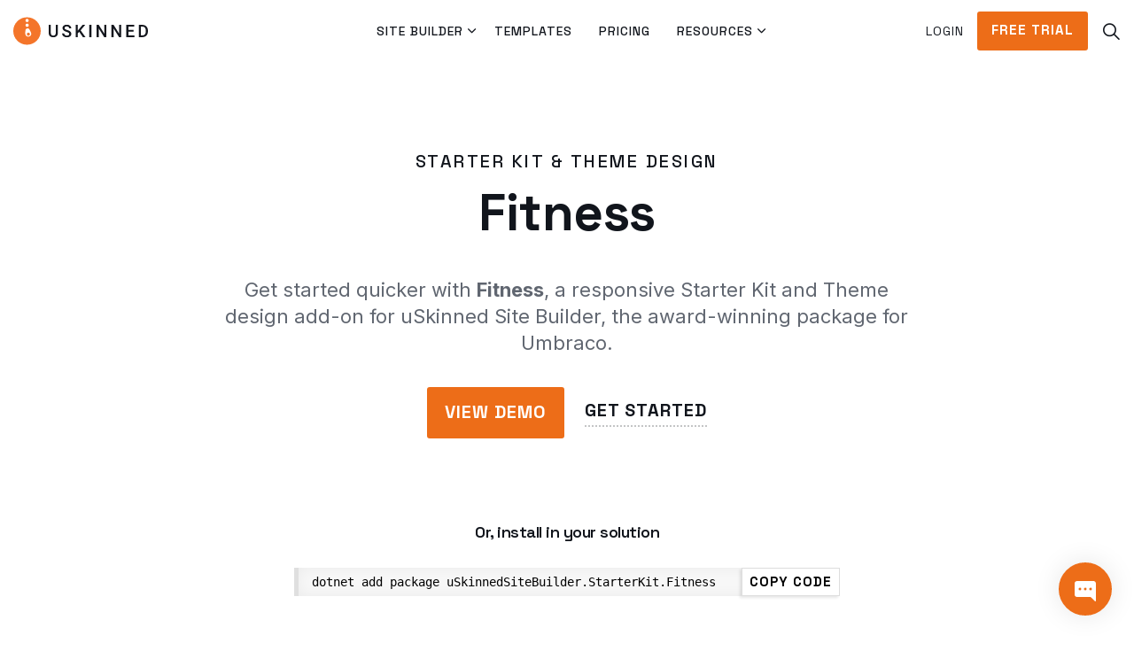

--- FILE ---
content_type: text/html; charset=utf-8
request_url: https://uskinned.net/themes/fitness/
body_size: 18976
content:
<!DOCTYPE html>
<html dir="ltr" lang="en" class="no-js usn">
<head>
            <!-- Google Analytics -->
        <link rel="dns-prefetch" href="//www.google-analytics.com">
        <!-- Google Tag Manager -->
        <link rel="dns-prefetch" href="//www.googletagmanager.com">

    <!-- Preconnect Google services -->
<link rel="preconnect" href="https://www.google.com">
<link rel="preconnect" href="https://fonts.googleapis.com">
<link rel="preconnect" href="https://fonts.gstatic.com">
<link rel="preconnect" href="https://www.gstatic.com">
<link rel="preconnect" href="https://www.googletagmanager.com">
<link rel="preconnect" href="https://www.google-analytics.com">
<!-- CDN -->
<link rel="preconnect" href="https://5a6c430d1794-cdn-site-media.azureedge.net">

    <meta charset="utf-8">
    <meta name="viewport" content="width=device-width, initial-scale=1, shrink-to-fit=no, maximum-scale=2">
        <link rel="canonical" href="https://uskinned.net/themes/fitness/" />
    <title>Fitness | uSkinned Site Builder for Umbraco CMS</title>
    <meta name="description" content="">
    <meta name="twitter:card" content="summary_large_image" />
        <meta name="twitter:site" content="@uSkinned" />
    <meta property="og:type" content="website">
    <meta property="og:title" content="Fitness | uSkinned Site Builder for Umbraco CMS" />
    <meta property="og:image" content="https://eurn-cdn-endpoint-17-42-hmgffpg8c4ayewa9.z02.azurefd.net/fe62f6973811/media/kslhnjrj/og01.png" />
    <meta property="og:url" content="https://uskinned.net/themes/fitness/" />
    <meta property="og:description" content="" />
    <meta property="og:site_name" content="uSkinned Site Builder for Umbraco CMS" />
    <meta name="robots" content="index,follow">

    
    <link href="/sb/sitebuilder-ltr-css-bundle.css.v00bc82a280fac3343f65ba1fb1efdcbf9f144b68" media="screen" rel="stylesheet" />
<link href="/sb/sitebuilder-css-bundle.css.v00bc82a280fac3343f65ba1fb1efdcbf9f144b68" media="screen" rel="stylesheet" />
<link href="/sb/sitebuilder-css-small-header-01-sm-bundle.css.v00bc82a280fac3343f65ba1fb1efdcbf9f144b68" media="screen and (min-width:0) and (max-width:991px)" rel="stylesheet" />
<link href="/sb/sitebuilder-css-large-header-06-lg-bundle.css.v00bc82a280fac3343f65ba1fb1efdcbf9f144b68" media="screen and (min-width:992px)" rel="stylesheet" />
<link rel="stylesheet" media="screen" href="/uSkinned/css/generated/50f976db-5eba-4c61-9fd7-4ad2e7934238.css?version=639035658825430000" />
<link href="/sb/sitebuilder-css-prnt-bundle.css.v00bc82a280fac3343f65ba1fb1efdcbf9f144b68" media="print" rel="stylesheet" />


            <link rel="icon" type="image/png" href="https://eurn-cdn-endpoint-17-42-hmgffpg8c4ayewa9.z02.azurefd.net/fe62f6973811/media/3hxltb4o/usn-icon.png?width=32&amp;height=32">
        <link rel="apple-touch-icon" sizes="57x57" type="image/png" href="https://eurn-cdn-endpoint-17-42-hmgffpg8c4ayewa9.z02.azurefd.net/fe62f6973811/media/3hxltb4o/usn-icon.png?width=57&amp;height=57">
        <link rel="apple-touch-icon" sizes="60x60" type="image/png" href="https://eurn-cdn-endpoint-17-42-hmgffpg8c4ayewa9.z02.azurefd.net/fe62f6973811/media/3hxltb4o/usn-icon.png?width=60&amp;height=60">
        <link rel="apple-touch-icon" sizes="72x72" type="image/png" href="https://eurn-cdn-endpoint-17-42-hmgffpg8c4ayewa9.z02.azurefd.net/fe62f6973811/media/3hxltb4o/usn-icon.png?width=72&amp;height=72">
        <link rel="apple-touch-icon" sizes="76x76" type="image/png" href="https://eurn-cdn-endpoint-17-42-hmgffpg8c4ayewa9.z02.azurefd.net/fe62f6973811/media/3hxltb4o/usn-icon.png?width=76&amp;height=76">
        <link rel="apple-touch-icon" sizes="114x114" type="image/png" href="https://eurn-cdn-endpoint-17-42-hmgffpg8c4ayewa9.z02.azurefd.net/fe62f6973811/media/3hxltb4o/usn-icon.png?width=114&amp;height=114">
        <link rel="apple-touch-icon" sizes="120x120" type="image/png" href="https://eurn-cdn-endpoint-17-42-hmgffpg8c4ayewa9.z02.azurefd.net/fe62f6973811/media/3hxltb4o/usn-icon.png?width=120&amp;height=120">
        <link rel="apple-touch-icon" sizes="144x144" type="image/png" href="https://eurn-cdn-endpoint-17-42-hmgffpg8c4ayewa9.z02.azurefd.net/fe62f6973811/media/3hxltb4o/usn-icon.png?width=144&amp;height=144">
        <link rel="apple-touch-icon" sizes="152x152" type="image/png" href="https://eurn-cdn-endpoint-17-42-hmgffpg8c4ayewa9.z02.azurefd.net/fe62f6973811/media/3hxltb4o/usn-icon.png?width=152&amp;height=152">
        <link rel="apple-touch-icon" sizes="180x180" type="image/png" href="https://eurn-cdn-endpoint-17-42-hmgffpg8c4ayewa9.z02.azurefd.net/fe62f6973811/media/3hxltb4o/usn-icon.png?width=180&amp;height=180">
        <link rel="icon" sizes="16x16" type="image/png" href="https://eurn-cdn-endpoint-17-42-hmgffpg8c4ayewa9.z02.azurefd.net/fe62f6973811/media/3hxltb4o/usn-icon.png?width=16&amp;height=16">
        <link rel="icon" sizes="32x32" type="image/png" href="https://eurn-cdn-endpoint-17-42-hmgffpg8c4ayewa9.z02.azurefd.net/fe62f6973811/media/3hxltb4o/usn-icon.png?width=32&amp;height=32">
        <link rel="icon" sizes="96x96" type="image/png" href="https://eurn-cdn-endpoint-17-42-hmgffpg8c4ayewa9.z02.azurefd.net/fe62f6973811/media/3hxltb4o/usn-icon.png?width=96&amp;height=96">
        <link rel="icon" sizes="192x192" type="image/png" href="https://eurn-cdn-endpoint-17-42-hmgffpg8c4ayewa9.z02.azurefd.net/fe62f6973811/media/3hxltb4o/usn-icon.png?width=192&amp;height=192">
        <meta name="msapplication-square70x70logo" content="https://eurn-cdn-endpoint-17-42-hmgffpg8c4ayewa9.z02.azurefd.net/fe62f6973811/media/3hxltb4o/usn-icon.png?width=70&height=70" />
        <meta name="msapplication-square150x150logo" content="https://eurn-cdn-endpoint-17-42-hmgffpg8c4ayewa9.z02.azurefd.net/fe62f6973811/media/3hxltb4o/usn-icon.png?width=150&height=150" />
        <meta name="msapplication-wide310x150logo" content="https://eurn-cdn-endpoint-17-42-hmgffpg8c4ayewa9.z02.azurefd.net/fe62f6973811/media/3hxltb4o/usn-icon.png?width=310&height=150" />
        <meta name="msapplication-square310x310logo" content="https://eurn-cdn-endpoint-17-42-hmgffpg8c4ayewa9.z02.azurefd.net/fe62f6973811/media/3hxltb4o/usn-icon.png?width=310&height=310" />

    
            <script async defer src="https://www.google.com/recaptcha/api.js?render=6LdhxyIeAAAAAPU2mj_HiklyvgTaFtCkm3eS23vs"></script>
<!-- 
<script>
  !function(e,t){if(!e.groove){var i=function(e,t){return Array.prototype.slice.call(e,t)},a={widget:null,loadedWidgets:{},classes:{Shim:null,Embeddable:function(){this._beforeLoadCallQueue=[],this.shim=null,this.finalized=!1;var e=function(e){var t=i(arguments,1);if(this.finalized){if(!this[e])throw new TypeError(e+"() is not a valid widget method");this[e].apply(this,t)}else this._beforeLoadCallQueue.push([e,t])};this.initializeShim=function(){a.classes.Shim&&(this.shim=new a.classes.Shim(this))},this.exec=e,this.init=function(){e.apply(this,["init"].concat(i(arguments,0))),this.initializeShim()},this.onShimScriptLoad=this.initializeShim.bind(this),this.onload=void 0}},scriptLoader:{callbacks:{},states:{},load:function(e,i){if("pending"!==this.states[e]){this.states[e]="pending";var a=t.createElement("script");a.id=e,a.type="text/javascript",a.async=!0,a.src=i;var s=this;a.addEventListener("load",(function(){s.states[e]="completed",(s.callbacks[e]||[]).forEach((function(e){e()}))}),!1);var n=t.getElementsByTagName("script")[0];n.parentNode.insertBefore(a,n)}},addListener:function(e,t){"completed"!==this.states[e]?(this.callbacks[e]||(this.callbacks[e]=[]),this.callbacks[e].push(t)):t()}},createEmbeddable:function(){var t=new a.classes.Embeddable;return e.Proxy?new Proxy(t,{get:function(e,t){return e instanceof a.classes.Embeddable?Object.prototype.hasOwnProperty.call(e,t)||"onload"===t?e[t]:function(){e.exec.apply(e,[t].concat(i(arguments,0)))}:e[t]}}):t},createWidget:function(){var e=a.createEmbeddable();return a.scriptLoader.load("groove-script","https://c1a4f52e-d425-4e35-a2ca-262ef0e806bb.widget.cluster.groovehq.com/api/loader"),a.scriptLoader.addListener("groove-iframe-shim-loader",e.onShimScriptLoad),e}};e.groove=a}}(window,document);
  window.groove.widget = window.groove.createWidget();
  window.groove.widget.init('c1a4f52e-d425-4e35-a2ca-262ef0e806bb', {});
</script>
 -->

<script type="application/ld+json">
{
  "@context": "https://schema.org",
  "@graph": [
    {
      "@type": "Organization",
      "@id": "https://uskinned.net/#organization",
      "name": "uSkinned",
      "url": "https://uskinned.net/",
      "logo": "https://eurn-cdn-endpoint-17-42-hmgffpg8c4ayewa9.z02.azurefd.net/fe62f6973811/media/qfcm3ajh/usn-logo_dark-text.svg",
      "sameAs": [
        "https://www.g2.com/products/uskinned-site-builder/reviews"
      ]
    },
    {
      "@type": "WebSite",
      "@id": "https://uskinned.net/#website",
      "url": "https://uskinned.net/",
      "name": "uSkinned",
      "publisher": {
        "@id": "https://uskinned.net/#organization"
      }
    },
    {
      "@type": "SoftwareApplication",
      "@id": "https://uskinned.net/#softwareapplication",
      "name": "uSkinned Site Builder",
      "applicationCategory": "BusinessApplication",
      "applicationSubCategory": "Website Builder",
      "operatingSystem": "Web",
      "url": "https://uskinned.net/",
      "mainEntityOfPage": {
        "@type": "WebPage",
        "@id": "https://uskinned.net/pricing/"
      },
      "isAccessibleForFree": true,
      "publisher": {
        "@id": "https://uskinned.net/#organization"
      },
      "aggregateRating": {
        "@type": "AggregateRating",
        "ratingValue": 4.9,
        "bestRating": 5,
        "worstRating": 1,
        "ratingCount": 48
      },
      "offers": [
        {
          "@type": "Offer",
          "@id": "https://uskinned.net/pricing/#hosted-gbp",
          "name": "Hosted (GBP)",
          "url": "https://uskinned.net/pricing/",
          "price": 30,
          "priceCurrency": "GBP",
          "availability": "https://schema.org/InStock",
          "eligibleRegion": { "@type": "Country", "name": "GB" },
          "priceSpecification": {
            "@type": "UnitPriceSpecification",
            "price": 30,
            "priceCurrency": "GBP",
            "unitText": "MONTH"
          }
        },
        {
          "@type": "Offer",
          "@id": "https://uskinned.net/pricing/#hosted-usd",
          "name": "Hosted (USD)",
          "url": "https://uskinned.net/pricing/",
          "price": 40,
          "priceCurrency": "USD",
          "availability": "https://schema.org/InStock",
          "eligibleRegion": { "@type": "Country", "name": "US" },
          "priceSpecification": {
            "@type": "UnitPriceSpecification",
            "price": 40,
            "priceCurrency": "USD",
            "unitText": "MONTH"
          }
        },
        {
          "@type": "Offer",
          "@id": "https://uskinned.net/pricing/#hosted-eur",
          "name": "Hosted (EUR)",
          "url": "https://uskinned.net/pricing/",
          "price": 36,
          "priceCurrency": "EUR",
          "availability": "https://schema.org/InStock",
          "eligibleRegion": { "@type": "Place", "name": "European Union" },
          "priceSpecification": {
            "@type": "UnitPriceSpecification",
            "price": 36,
            "priceCurrency": "EUR",
            "unitText": "MONTH"
          }
        },
        {
          "@type": "Offer",
          "@id": "https://uskinned.net/pricing/#self-hosted-gbp",
          "name": "Self-Hosted (GBP)",
          "url": "https://uskinned.net/pricing/",
          "price": 285,
          "priceCurrency": "GBP",
          "availability": "https://schema.org/InStock",
          "eligibleRegion": { "@type": "Country", "name": "GB" },
          "priceSpecification": {
            "@type": "UnitPriceSpecification",
            "price": 285,
            "priceCurrency": "GBP",
            "unitText": "WEBSITE"
          }
        },
        {
          "@type": "Offer",
          "@id": "https://uskinned.net/pricing/#self-hosted-usd",
          "name": "Self-Hosted (USD)",
          "url": "https://uskinned.net/pricing/",
          "price": 399,
          "priceCurrency": "USD",
          "availability": "https://schema.org/InStock",
          "eligibleRegion": { "@type": "Country", "name": "US" },
          "priceSpecification": {
            "@type": "UnitPriceSpecification",
            "price": 399,
            "priceCurrency": "USD",
            "unitText": "WEBSITE"
          }
        },
        {
          "@type": "Offer",
          "@id": "https://uskinned.net/pricing/#self-hosted-eur",
          "name": "Self-Hosted (EUR)",
          "url": "https://uskinned.net/pricing/",
          "price": 349,
          "priceCurrency": "EUR",
          "availability": "https://schema.org/InStock",
          "eligibleRegion": { "@type": "Place", "name": "European Union" },
          "priceSpecification": {
            "@type": "UnitPriceSpecification",
            "price": 349,
            "priceCurrency": "EUR",
            "unitText": "WEBSITE"
          }
        }
      ]
    }
  ]
}
</script>




        <!-- Global site tag (gtag.js) - Google Analytics -->
        <script async src="https://www.googletagmanager.com/gtag/js?id=G-DKE5TQ30VC"></script>
        <script>
        window.dataLayer = window.dataLayer || [];
        function gtag() { dataLayer.push(arguments); }
        gtag('js', new Date());
        gtag('config', 'G-DKE5TQ30VC');
        </script>
        <!-- Google Tag Manager -->
        <script>
        (function(w,d,s,l,i){w[l]=w[l]||[];w[l].push({'gtm.start':
        new Date().getTime(),event:'gtm.js'});var f=d.getElementsByTagName(s)[0],
        j=d.createElement(s),dl=l!='dataLayer'?'&l='+l:'';j.async=true;j.src=
        'https://www.googletagmanager.com/gtm.js?id='+i+dl;f.parentNode.insertBefore(j,f);
        })(window,document,'script','dataLayer','AW-1006113134');</script>
        <!-- End Google Tag Manager -->

    
</head>
<body 
    
 class="body-bg body-bg-solid header-06-lg header-01-sm show_header-on-scroll-lg show_header-on-scroll-sm directional-icons-chevron   full-page                   no-zoom_hover  blur-up-lazy-loading"

>
    
            <!-- Google Tag Manager (noscript) -->
        <noscript>
            <iframe src="https://www.googletagmanager.com/ns.html?id=AW-1006113134"
                    height="0" width="0" style="display:none;visibility:hidden"></iframe>
        </noscript>
        <!-- End Google Tag Manager (noscript) -->



    <!-- Skip links -->
    <a class="skip-to-content" id="skip-to-content-link" href="#site-content">Skip to main content</a>
    <a class="skip-to-content" id="skip-to-footer-link" href="#site-footer">Skip to footer</a>
    <!--// Skip links -->

    <!-- Site -->
    <div id="site">

        <!-- Header -->
            <header id="site-header" class="header-bg header-bg-solid" tabindex="-1">


        <div class="container">

            <div class="row">

                    <div id="logo" >
        <a href="/" title="uSkinned Site Builder for Umbraco CMS">
                    <img src="https://eurn-cdn-endpoint-17-42-hmgffpg8c4ayewa9.z02.azurefd.net/fe62f6973811/media/qfcm3ajh/usn-logo_dark-text.svg" alt="uSkinned logo.">
            <span>uSkinned Site Builder for Umbraco CMS</span>
        </a>
    </div>



                    <!-- Expand -->
                    <button id="burgerNavStyle" class="expand-header expand-3-bars expand-uneven-lines expand-active-cross" type="button" aria-expanded="false" aria-label="Expand header">
                        <span>Menu</span>
                    </button>
                    <!--// Expand -->

                <!-- Main navigation -->
                        <nav aria-label="Main" class="main nav-dropdown navigation-dropdown-bg navigation-dropdown-bg-solid">
            <ul >
                        <li  class="has-child ">
                            <span>
                                <a href="/tour/"   >Site Builder</a>
                            </span>

                                <button class="expand-subpages" type="button" aria-expanded="false" aria-label="Expand sub pages Site Builder">
                                    <span aria-hidden="true">Expand sub pages Site Builder</span>
                                </button>
            <ul  class="multi-col">
                        <li  class="no-child ">
                            <span>
                                <a href="/visual-designer/"   >Visual Designer</a>
                            </span>

                        </li>
                        <li  class="no-child ">
                            <span>
                                <a href="/content-editor/"   >Visual Editor</a>
                            </span>

                        </li>
                        <li  class="no-child ">
                            <span>
                                <a href="/hosting/"   >Hosting</a>
                            </span>

                        </li>
                        <li  class="no-child ">
                            <span>
                                <a href="/ecommerce/"   >eCommerce</a>
                            </span>

                        </li>
                        <li  class="no-child ">
                            <span>
                                <a href="/interactive-listing/"   >Interactive Listing</a>
                            </span>

                        </li>
                        <li  class="no-child ">
                            <span>
                                <a href="/starter-kits/"   >Starter Kits</a>
                            </span>

                        </li>
                        <li  class="no-child ">
                            <span>
                                <a href="/memberships/"   >Memberships</a>
                            </span>

                        </li>
                        <li  class="no-child ">
                            <span>
                                <a href="/integrations/"   >Integrations</a>
                            </span>

                        </li>
                        <li  class="no-child ">
                            <span>
                                <a href="/seo/"   >SEO</a>
                            </span>

                        </li>
                        <li  class="no-child ">
                            <span>
                                <a href="/blog-engine/"   >Blog engine</a>
                            </span>

                        </li>
                        <li  class="no-child ">
                            <span>
                                <a href="/accessibility/"   >Accessibility</a>
                            </span>

                        </li>
                        <li  class="no-child ">
                            <span>
                                <a href="/extend/"   >Extend</a>
                            </span>

                        </li>
                        <li  class="no-child ">
                            <span>
                                <a href="/feature-index/"   >All features</a>
                            </span>

                        </li>
            </ul>
                        </li>
                        <li  class="no-child ">
                            <span>
                                <a href="/themes/"   >Templates</a>
                            </span>

                        </li>
                        <li  class="no-child ">
                            <span>
                                <a href="/pricing/"   >Pricing</a>
                            </span>

                        </li>
                        <li  class="has-child ">
                            <span>
                                <a href="/resources/"   >Resources</a>
                            </span>

                                <button class="expand-subpages" type="button" aria-expanded="false" aria-label="Expand sub pages Resources">
                                    <span aria-hidden="true">Expand sub pages Resources</span>
                                </button>
            <ul  class="multi-col">
                        <li  class="no-child ">
                            <span>
                                <a href="/quick-install/"   >Install</a>
                            </span>

                        </li>
                        <li  class="no-child ">
                            <span>
                                <a href="/support/"   >Guides</a>
                            </span>

                        </li>
                        <li  class="no-child ">
                            <span>
                                <a href="/blog/"   >Blog</a>
                            </span>

                        </li>
                        <li  class="no-child ">
                            <span>
                                <a href="/showcase/"   >Showcase</a>
                            </span>

                        </li>
                        <li  class="no-child ">
                            <span>
                                <a href="/case-studies/"   >Case Studies</a>
                            </span>

                        </li>
                        <li  class="no-child ">
                            <span>
                                <a href="/experts/"   >Experts</a>
                            </span>

                        </li>
                        <li  class="no-child ">
                            <span>
                                <a href="/changelog/"   >Changelog</a>
                            </span>

                        </li>
            </ul>
                        </li>
            </ul>
        </nav>



                <!--// Main navigation -->
                <!-- Secondary navigation -->
                        <nav aria-label="Secondary" class="secondary nav-dropdown navigation-dropdown-bg navigation-dropdown-bg-solid">
            <ul>
                            <li><span><a href="https://portal.uskinned.net/"   >Login</a></span></li>

            </ul>
        </nav>

                <!--// Secondary navigation -->
                <!-- CTA Links -->
                        <nav aria-label="Call to actions" class="cta-links">
                    <a class="btn boxed-btn btn-md base-btn-bg base-btn-bg-solid base-btn-bg-hover-solid base-btn-text base-btn-borders" href="https://portal.uskinned.net/trial/"   >
                        <span></span>
                        Free Trial
                    </a>
        </nav>

                <!--// CTA Links -->
                <!-- Site search -->
                    <div class="form site-search-form site-search" aria-label="Site search">
            <form role="search" action="/search/" method="get" name="searchForm">
                <fieldset>
                    <div class="form-group">
                        <input type="text" class="form-control" name="search_field" aria-label="Search the site" placeholder="Search the site" value="" maxlength="256">
                    </div>
                    <button type="submit" role="button" aria-label="Search" class="btn base-btn-bg base-btn-bg-solid base-btn-bg-hover-solid base-btn-text base-btn-borders btn-search">
                        <span></span>
                        <i aria-hidden="true" class="icon usn_ion-ios-search"></i>
                    </button>
                </fieldset>
            </form>
            <button class="expand-search" data-bs-toggle="collapse" type="button" aria-expanded="false" aria-label="Expand site search">
                <em>Expand Search</em>
                <i aria-hidden="true" class="icon usn_ion-ios-search search-icon"></i>
                <i aria-hidden="true" class="icon usn_ion-md-close close-icon"></i>
            </button>
        </div>

                <!--// Site search -->

            </div>

        </div>
    </header>


        <!--// Header -->
        <!-- Content -->
        <main id="site-content" tabindex="-1">

            
            








    <section class="content component usn_cmp_ctastrip base-bg base-bg-solid pb-0 button-simple-links max-width-col" >  

        <div class="component-inner">
                    <div class="container">


                    <!-- ROW -->
        <div class="row justify-content-between align-items-center text-center">

            <div class="info">

                        <p class="secondary-heading lg base-secondary-heading "  data-os-animation="fadeIn" data-os-animation-delay="0s" data-os-animation-duration="1.2s" >Starter Kit & Theme Design</p>
<h1 class="heading  base-heading "  data-os-animation="fadeIn" data-os-animation-delay="0s" data-os-animation-duration="1.2s" >Fitness</h1>

                    <div class="text base-text " data-os-animation="fadeIn" data-os-animation-delay="0s" data-os-animation-duration="1.2s">
                        <p class="intro"><br>Get started quicker with <strong>Fitness</strong>, a responsive Starter Kit and Theme design add-on for uSkinned Site Builder, the award-winning package for Umbraco.</p>
                    </div>

            </div>

                <p class="link " data-os-animation="fadeIn" data-os-animation-delay="0s" data-os-animation-duration="1.2s">
                            <a class="btn boxed-btn btn-lg base-btn-bg base-btn-bg-solid base-btn-bg-hover-solid base-btn-text base-btn-borders" href="https://portal.uskinned.net/demos/?demoName=Fitness"   >
                                <span></span>
                                View demo
                            </a>
                            <a class="btn boxed-btn btn-lg c4-btn-bg c4-btn-bg-solid c4-btn-bg-hover-solid c4-btn-text c4-btn-borders" href="/pricing/"   >
                                <span></span>
                                Get Started
                            </a>
                </p>

        </div>
        <!--// ROW -->



                    </div>
        </div>
    </section>
    <section class="content component usn_cmp_code base-bg base-bg-solid pb-0 " >  

        <div class="component-inner">
                    <div class="container"><div class="row justify-content-center"><div class="content-col center-col col">

        <!-- Introduction -->
        <div class="component-introduction row justify-content-center text-center " data-os-animation="fadeIn" data-os-animation-delay="0s" data-os-animation-duration="1.2s">
            <div class="info col">

                <p class="heading sm base-heading " >Or, install in your solution</p>

            </div>
        </div>
        <!--// Introduction -->


                <div class="code-item " data-os-animation="fadeIn" data-os-animation-delay="0s" data-os-animation-duration="1.2s">
<pre>
dotnet add package uSkinnedSiteBuilder.StarterKit.Fitness
</pre>    </div>




                    </div></div></div>
        </div>
    </section>
    <section class="content component usn_cmp_gallery base-bg base-bg-solid has-box-shadows extra-box-shadows has-shapes half-circle-line plus max-width-col flipped" >  

        <div class="component-inner">
                    <div class="container">



                    <div class="component-main row  listing  listing_basic-grid listing_gallery" >

                        <div class="item items-1 col-12  " data-os-animation="fadeIn" data-os-animation-delay="0s" data-os-animation-duration="1.2s">
                        
                            
                                <div class="image  image-opacity-100 image_hover-opacity-40" >

                                                <picture>
                <source type="image/webp" data-srcset="https://eurn-cdn-endpoint-17-42-hmgffpg8c4ayewa9.z02.azurefd.net/fe62f6973811/media/nc3kdzl1/fitness-demo.png?width=1600&amp;height=900&format=webp&quality=75 1x, https://eurn-cdn-endpoint-17-42-hmgffpg8c4ayewa9.z02.azurefd.net/fe62f6973811/media/nc3kdzl1/fitness-demo.png?width=3200&amp;height=1800&format=webp&quality=75 2x" width="1600" height="900">
                <img class="lazyload" src="https://eurn-cdn-endpoint-17-42-hmgffpg8c4ayewa9.z02.azurefd.net/fe62f6973811/media/nc3kdzl1/fitness-demo.png?width=320&amp;height=180&format=webp&quality=75" data-srcset="https://eurn-cdn-endpoint-17-42-hmgffpg8c4ayewa9.z02.azurefd.net/fe62f6973811/media/nc3kdzl1/fitness-demo.png?width=1600&amp;height=900&format=webp&quality=75 1x, https://eurn-cdn-endpoint-17-42-hmgffpg8c4ayewa9.z02.azurefd.net/fe62f6973811/media/nc3kdzl1/fitness-demo.png?width=3200&amp;height=1800&format=webp&quality=75 2x" width="1600" height="900" alt="">
            </picture>


                                </div>

                        </div>

        </div>






                    </div>
        </div>
    </section>
    <section class="content component usn_cmp_reusablecomponents base-bg base-bg-solid p-0 " >  

        <div class="component-inner">
                    <div class="container">


                        <div class="" data-os-animation="fadeIn" data-os-animation-delay="0s" data-os-animation-duration="1.2s">

    <section class="content component usn_cmp_pods base-bg base-bg-solid pt-0 has-shapes max-width-intro-text  button-simple-links" >  

        <div class="component-inner">
                    <div class="container">

        <!-- Introduction -->
        <div class="component-introduction row justify-content-center text-center " data-os-animation="fadeIn" data-os-animation-delay="0s" data-os-animation-duration="1.2s">
            <div class="info col">

                        <p class="secondary-heading base-secondary-heading " >Access to all features</p>
<p class="heading lg base-heading " >Theme & Starter Kit Features</p>

                    <div class="text base-text">
                        <p><span class="intro sm">Whether you install one theme, all themes or no themes — you'll always get access to all features available with the <a href="/blog/awards/" title="Awards">award-winning</a> uSkinned Site Builder.</span><span class="intro sm"><br></span></p>
                    </div>
            </div>
        </div>
        <!--// Introduction -->


                    <div class="component-main row listing  listing_basic-grid listing-pods " >
    <div class="item item_has-bg  items-4 col-12 item_text-below usn_pod_textimage text-left  " data-os-animation="fadeInUp" data-os-animation-delay="0s" data-os-animation-duration="1.5s" >
            <div class="inner c5-bg c5-bg-solid  ">
                    <a href="/visual-designer/"   >
                    <div class="image img-max   image-opacity-100 image_hover-opacity-40" style="max-width: 60px;">
                                    <img class="lazyload" src="https://eurn-cdn-endpoint-17-42-hmgffpg8c4ayewa9.z02.azurefd.net/fe62f6973811/media/10wnshya/noun-css-1947501.svg" alt="">

                    </div>
                    <div class="info ">

                        <p class="heading sm c5-heading " >Visual Designer</p>

                            <div class="text c5-text">
                                <p>Responsive web design has never been easier.&nbsp;</p>
                            </div>

                    </div>
                </a>
            </div>
    </div>
    <div class="item item_has-bg  items-4 col-12 item_text-below usn_pod_textimage text-left  " data-os-animation="fadeInUp" data-os-animation-delay="0s" data-os-animation-duration="1.5s" >
            <div class="inner c5-bg c5-bg-solid  ">
                    <a href="/content-editor/"   >
                    <div class="image img-max   image-opacity-100 image_hover-opacity-40" style="max-width: 60px;">
                                    <img class="lazyload" src="https://eurn-cdn-endpoint-17-42-hmgffpg8c4ayewa9.z02.azurefd.net/fe62f6973811/media/axnals0r/noun-webdesign-1947527.svg" alt="">

                    </div>
                    <div class="info ">

                        <p class="heading sm c5-heading " >Visual Editor</p>

                            <div class="text c5-text">
                                <p>Intuitive, modular, component-based content management.</p>
                            </div>

                    </div>
                </a>
            </div>
    </div>
    <div class="item item_has-bg  items-4 col-12 item_text-below usn_pod_textimage text-left  " data-os-animation="fadeInUp" data-os-animation-delay="0s" data-os-animation-duration="1.5s" >
            <div class="inner c5-bg c5-bg-solid  ">
                    <a href="/ecommerce/"   >
                    <div class="image img-max   image-opacity-100 image_hover-opacity-40" style="max-width: 60px;">
                                    <img class="lazyload" src="https://eurn-cdn-endpoint-17-42-hmgffpg8c4ayewa9.z02.azurefd.net/fe62f6973811/media/v4fkecos/noun-webshop-1947525.svg" alt="">

                    </div>
                    <div class="info ">

                        <p class="heading sm c5-heading " >eCommerce</p>

                            <div class="text c5-text">
                                <p>Sell at any time of the day with simple, easy-to-use shop options.</p>
                            </div>

                    </div>
                </a>
            </div>
    </div>
    <div class="item item_has-bg  items-4 col-12 item_text-below usn_pod_textimage text-left  " data-os-animation="fadeInUp" data-os-animation-delay="0s" data-os-animation-duration="1.5s" >
            <div class="inner c5-bg c5-bg-solid  ">
                    <a href="/interactive-listing/"   >
                    <div class="image img-max   image-opacity-100 image_hover-opacity-40" style="max-width: 60px;">
                                    <img class="lazyload" src="https://eurn-cdn-endpoint-17-42-hmgffpg8c4ayewa9.z02.azurefd.net/fe62f6973811/media/sfhlidot/noun-web-testing-1947529.svg" alt="">

                    </div>
                    <div class="info ">

                        <p class="heading sm c5-heading " >Interactive Listings</p>

                            <div class="text c5-text">
                                <p>Enhance user interaction with dynamic, filterable lists.</p>
                            </div>

                    </div>
                </a>
            </div>
    </div>
    <div class="item item_has-bg  items-4 col-12 item_text-below usn_pod_textimage text-left  " data-os-animation="fadeInUp" data-os-animation-delay="0s" data-os-animation-duration="1.5s" >
            <div class="inner c5-bg c5-bg-solid  ">
                    <a href="/starter-kits/"   >
                    <div class="image img-max   image-opacity-100 image_hover-opacity-40" style="max-width: 60px;">
                                    <img class="lazyload" src="https://eurn-cdn-endpoint-17-42-hmgffpg8c4ayewa9.z02.azurefd.net/fe62f6973811/media/ylybumsn/noun-startup-2731516.svg" alt="">

                    </div>
                    <div class="info ">

                        <p class="heading sm c5-heading " >Starter Kits & Themes</p>

                            <div class="text c5-text">
                                <p>Streamline your process and launch your site quickly.</p>
                            </div>

                    </div>
                </a>
            </div>
    </div>
    <div class="item item_has-bg  items-4 col-12 item_text-below usn_pod_textimage text-left  " data-os-animation="fadeInUp" data-os-animation-delay="0s" data-os-animation-duration="1.5s" >
            <div class="inner c5-bg c5-bg-solid  ">
                    <a href="/memberships/"   >
                    <div class="image img-max   image-opacity-100 image_hover-opacity-40" style="max-width: 60px;">
                                    <img class="lazyload" src="https://eurn-cdn-endpoint-17-42-hmgffpg8c4ayewa9.z02.azurefd.net/fe62f6973811/media/rxon1hkk/noun-login-1947515.svg" alt="">

                    </div>
                    <div class="info ">

                        <p class="heading sm c5-heading " >Membership</p>

                            <div class="text c5-text">
                                <p>Create password-protected secure, exclusive &amp; unique experiences.</p>
                            </div>

                    </div>
                </a>
            </div>
    </div>
    <div class="item item_has-bg  items-4 col-12 item_text-below usn_pod_textimage text-left  " data-os-animation="fadeInUp" data-os-animation-delay="0s" data-os-animation-duration="1.5s" >
            <div class="inner c5-bg c5-bg-solid  ">
                    <a href="/integrations/"   >
                    <div class="image img-max   image-opacity-100 image_hover-opacity-40" style="max-width: 60px;">
                                    <img class="lazyload" src="https://eurn-cdn-endpoint-17-42-hmgffpg8c4ayewa9.z02.azurefd.net/fe62f6973811/media/4xqgbnpr/noun-puzzle-4716679.svg" alt="">

                    </div>
                    <div class="info ">

                        <p class="heading sm c5-heading " >Integrations</p>

                            <div class="text c5-text">
                                <p>The ultimate composable Digital Experience Platform (DXP).</p>
                            </div>

                    </div>
                </a>
            </div>
    </div>
    <div class="item item_has-bg  items-4 col-12 item_text-below usn_pod_textimage text-left  " data-os-animation="fadeInUp" data-os-animation-delay="0s" data-os-animation-duration="1.5s" >
            <div class="inner c5-bg c5-bg-solid  ">
                    <a href="/seo/"   >
                    <div class="image img-max   image-opacity-100 image_hover-opacity-40" style="max-width: 60px;">
                                    <img class="lazyload" src="https://eurn-cdn-endpoint-17-42-hmgffpg8c4ayewa9.z02.azurefd.net/fe62f6973811/media/2fblwxkp/noun-browser-1947499.svg" alt="">

                    </div>
                    <div class="info ">

                        <p class="heading sm c5-heading " >SEO</p>

                            <div class="text c5-text">
                                <p>You'll have everything you need to rank at the top of any search engine.</p>
                            </div>

                    </div>
                </a>
            </div>
    </div>
    <div class="item item_has-bg  items-4 col-12 item_text-below usn_pod_textimage text-left  " data-os-animation="fadeInUp" data-os-animation-delay="0s" data-os-animation-duration="1.5s" >
            <div class="inner c5-bg c5-bg-solid  ">
                    <a href="/blog-engine/"   >
                    <div class="image img-max   image-opacity-100 image_hover-opacity-40" style="max-width: 60px;">
                                    <img class="lazyload" src="https://eurn-cdn-endpoint-17-42-hmgffpg8c4ayewa9.z02.azurefd.net/fe62f6973811/media/xqqpgbdn/noun-newspaper-1947518.svg" alt="">

                    </div>
                    <div class="info ">

                        <p class="heading sm c5-heading " >Blog</p>

                            <div class="text c5-text">
                                <p>Share your ideas on a fully integrated blogging platform.</p>
                            </div>

                    </div>
                </a>
            </div>
    </div>
    <div class="item item_has-bg  items-4 col-12 item_text-below usn_pod_textimage text-left  " data-os-animation="fadeInUp" data-os-animation-delay="0s" data-os-animation-duration="1.5s" >
            <div class="inner c5-bg c5-bg-solid  ">
                    <a href="/hosting/"   >
                    <div class="image img-max   image-opacity-100 image_hover-opacity-40" style="max-width: 60px;">
                                    <img class="lazyload" src="https://eurn-cdn-endpoint-17-42-hmgffpg8c4ayewa9.z02.azurefd.net/fe62f6973811/media/zzveqrtp/noun-secure-hosting-5630702.svg" alt="">

                    </div>
                    <div class="info ">

                        <p class="heading sm c5-heading " >Hosting</p>

                            <div class="text c5-text">
                                <p>Umbraco and uSkinned preinstalled, a world-class and secure platform.</p>
                            </div>

                    </div>
                </a>
            </div>
    </div>
    <div class="item item_has-bg  items-4 col-12 item_text-below usn_pod_textimage text-left  " data-os-animation="fadeInUp" data-os-animation-delay="0s" data-os-animation-duration="1.5s" >
            <div class="inner c5-bg c5-bg-solid  ">
                    <a href="/accessibility/"   >
                    <div class="image img-max   image-opacity-100 image_hover-opacity-40" style="max-width: 60px;">
                                    <img class="lazyload" src="https://eurn-cdn-endpoint-17-42-hmgffpg8c4ayewa9.z02.azurefd.net/fe62f6973811/media/i0pf41ii/noun-universal-access-4258561.svg" alt="">

                    </div>
                    <div class="info ">

                        <p class="heading sm c5-heading " >Accessibility</p>

                            <div class="text c5-text">
                                <p>Build websites that are accessible to everyone.</p>
                            </div>

                    </div>
                </a>
            </div>
    </div>
    <div class="item item_has-bg  items-4 col-12 item_text-below usn_pod_textimage text-left  " data-os-animation="fadeInUp" data-os-animation-delay="0s" data-os-animation-duration="1.5s" >
            <div class="inner c5-bg c5-bg-solid  ">
                    <a href="/extend/"   >
                    <div class="image img-max   image-opacity-100 image_hover-opacity-40" style="max-width: 60px;">
                                    <img class="lazyload" src="https://eurn-cdn-endpoint-17-42-hmgffpg8c4ayewa9.z02.azurefd.net/fe62f6973811/media/zptppl3y/noun-html-1947514.svg" alt="">

                    </div>
                    <div class="info ">

                        <p class="heading sm c5-heading " >Extend</p>

                            <div class="text c5-text">
                                <p>Branch away from our codebase to extend it any way you require.</p>
                            </div>

                    </div>
                </a>
            </div>
    </div>

        </div>


        <!-- Outro -->
        <div class="component-outro row justify-content-center text-center " data-os-animation="fadeIn" data-os-animation-delay="0s" data-os-animation-duration="1.2s">
            <div class="info col">

                

                    <div class="text base-text">
                        <p>This only scratches the surface of what can be achieved with uSkinned Site Builder...</p>
                    </div>
                    <p class="link">
                                <a class="btn boxed-btn btn-sm base-btn-bg base-btn-bg-solid base-btn-bg-hover-solid base-btn-text base-btn-borders" href="/tour/"   >
                                    <span></span>
                                    Take the Tour
                                </a>
                                <a class="btn boxed-btn btn-sm c6-btn-bg c6-btn-bg-solid c6-btn-bg-hover-solid c6-btn-text c6-btn-borders" href="/feature-index/"   >
                                    <span></span>
                                    Full Feature List
                                </a>
                    </p>
            </div>
        </div>
        <!--// Outro -->


                    </div>
        </div>
    </section>
            </div>



                    </div>
        </div>
    </section>
    <section class="content component usn_cmp_reusablecomponents base-bg base-bg-solid  p-1" >  

        <div class="component-inner">
                    <div class="container"><div class="row justify-content-center"><div class="content-col center-col col">


                        <div class="" data-os-animation="fadeIn" data-os-animation-delay="0s" data-os-animation-duration="1.2s">

    <section class="content component usn_cmp_code base-bg base-bg-solid p-0 " >  

        <div class="component-inner">
                    <div class="container">



                <div class="code-item " data-os-animation="fadeIn" data-os-animation-delay="0s" data-os-animation-duration="1.2s">
<script type="text/javascript" src="https://platform-api.sharethis.com/js/sharethis.js#property=61013dd23d070900144625a4&product=inline-share-buttons" async="async"></script>
<div class="sharethis-inline-share-buttons"></div>    </div>




                    </div>
        </div>
    </section>
            </div>



                    </div></div></div>
        </div>
    </section>
    <section class="content component usn_cmp_code base-bg base-bg-solid p-0 " >  

        <div class="component-inner">
                    <div class="container"><div class="row justify-content-center"><div class="content-col center-col col">



                <div class="code-item " data-os-animation="fadeIn" data-os-animation-delay="0s" data-os-animation-duration="1.2s">
<hr>    </div>




                    </div></div></div>
        </div>
    </section>
    <section class="content component usn_cmp_subpagelisting base-bg base-bg-solid  " >  

        <div class="component-inner">
                    <div class="container">

        <!-- Introduction -->
        <div class="component-introduction row justify-content-center text-center " data-os-animation="fadeIn" data-os-animation-delay="0s" data-os-animation-duration="1.2s">
            <div class="info col">

                <h3 class="heading  base-heading " >uSkinned Site Builder Themes for Umbraco</h3>

            </div>
        </div>
        <!--// Introduction -->


                        <div class="repeatable-content tab-content">

                    <div id="nav_c5552973-c3bb-4797-a61f-e3d0071bbeae_0" role="tabpanel" aria-labelledby="nav_tab_c5552973-c3bb-4797-a61f-e3d0071bbeae_0" class="tab-pane show active">

                        <div class="component-main row slides listing  listing_basic-grid" data-slick='{"dots": false ,"arrows": true ,"slidesToShow": 3, "responsive": [{"breakpoint": 768,"settings": {"slidesToShow": 2}},{"breakpoint": 575,"settings": {"slidesToShow": 1}}],"fade": false }'>
                                        <div class="item  items-3 item_text-below text-center " data-os-animation="fadeIn" data-os-animation-delay="0s" data-os-animation-duration="1.2s">
                                            <div class="inner   ">
                                                <a href="/themes/shop/">
                                                        <div class="image    image-opacity-100 image_hover-opacity-40" >
                                                                        <picture>
                <source type="image/webp" data-srcset="https://eurn-cdn-endpoint-17-42-hmgffpg8c4ayewa9.z02.azurefd.net/fe62f6973811/media/jablxgzz/shop-demo.png?width=800&amp;height=450&amp;v=1da6b34fa8766a0&format=webp&quality=75 1x, https://eurn-cdn-endpoint-17-42-hmgffpg8c4ayewa9.z02.azurefd.net/fe62f6973811/media/jablxgzz/shop-demo.png?width=1600&amp;height=900&amp;v=1da6b34fa8766a0&format=webp&quality=75 2x" width="800" height="450">
                <img class="lazyload " src="https://eurn-cdn-endpoint-17-42-hmgffpg8c4ayewa9.z02.azurefd.net/fe62f6973811/media/jablxgzz/shop-demo.png?width=160&amp;height=90&amp;v=1da6b34fa8766a0&format=webp&quality=75" data-srcset="https://eurn-cdn-endpoint-17-42-hmgffpg8c4ayewa9.z02.azurefd.net/fe62f6973811/media/jablxgzz/shop-demo.png?width=800&amp;height=450&amp;v=1da6b34fa8766a0&format=webp&quality=75 1x, https://eurn-cdn-endpoint-17-42-hmgffpg8c4ayewa9.z02.azurefd.net/fe62f6973811/media/jablxgzz/shop-demo.png?width=1600&amp;height=900&amp;v=1da6b34fa8766a0&format=webp&quality=75 2x" width="800" height="450" alt="">
            </picture>

                                                        </div>
                                                    <div class="info ">


                                                        <p class="heading sm base-heading">Shop</p>


                                                            <div class="text base-text"><p>Starter kit and Theme Design add-on</p></div>

                                                    </div>
                                                </a>
                                            </div>
                                        </div>
                                        <div class="item  items-3 item_text-below text-center " data-os-animation="fadeIn" data-os-animation-delay="0s" data-os-animation-duration="1.2s">
                                            <div class="inner   ">
                                                <a href="/themes/agency/">
                                                        <div class="image    image-opacity-100 image_hover-opacity-40" >
                                                                        <picture>
                <source type="image/webp" data-srcset="https://eurn-cdn-endpoint-17-42-hmgffpg8c4ayewa9.z02.azurefd.net/fe62f6973811/media/vinkifhl/agency-kit-home.png?width=800&amp;height=450&amp;v=1dacd3e69368ca0&format=webp&quality=75 1x, https://eurn-cdn-endpoint-17-42-hmgffpg8c4ayewa9.z02.azurefd.net/fe62f6973811/media/vinkifhl/agency-kit-home.png?width=1600&amp;height=900&amp;v=1dacd3e69368ca0&format=webp&quality=75 2x" width="800" height="450">
                <img class="lazyload " src="https://eurn-cdn-endpoint-17-42-hmgffpg8c4ayewa9.z02.azurefd.net/fe62f6973811/media/vinkifhl/agency-kit-home.png?width=160&amp;height=90&amp;v=1dacd3e69368ca0&format=webp&quality=75" data-srcset="https://eurn-cdn-endpoint-17-42-hmgffpg8c4ayewa9.z02.azurefd.net/fe62f6973811/media/vinkifhl/agency-kit-home.png?width=800&amp;height=450&amp;v=1dacd3e69368ca0&format=webp&quality=75 1x, https://eurn-cdn-endpoint-17-42-hmgffpg8c4ayewa9.z02.azurefd.net/fe62f6973811/media/vinkifhl/agency-kit-home.png?width=1600&amp;height=900&amp;v=1dacd3e69368ca0&format=webp&quality=75 2x" width="800" height="450" alt="">
            </picture>

                                                        </div>
                                                    <div class="info ">


                                                        <p class="heading sm base-heading">Agency</p>


                                                            <div class="text base-text"><p>Starter Kit &amp; Theme Design add-on</p></div>

                                                    </div>
                                                </a>
                                            </div>
                                        </div>
                                        <div class="item  items-3 item_text-below text-center " data-os-animation="fadeIn" data-os-animation-delay="0s" data-os-animation-duration="1.2s">
                                            <div class="inner   ">
                                                <a href="/themes/saas-startup/">
                                                        <div class="image    image-opacity-100 image_hover-opacity-40" >
                                                                        <picture>
                <source type="image/webp" data-srcset="https://eurn-cdn-endpoint-17-42-hmgffpg8c4ayewa9.z02.azurefd.net/fe62f6973811/media/yhebho5l/startup-thumb.png?width=800&amp;height=450&amp;v=1dac96f0d027a70&format=webp&quality=75 1x, https://eurn-cdn-endpoint-17-42-hmgffpg8c4ayewa9.z02.azurefd.net/fe62f6973811/media/yhebho5l/startup-thumb.png?width=1600&amp;height=900&amp;v=1dac96f0d027a70&format=webp&quality=75 2x" width="800" height="450">
                <img class="lazyload " src="https://eurn-cdn-endpoint-17-42-hmgffpg8c4ayewa9.z02.azurefd.net/fe62f6973811/media/yhebho5l/startup-thumb.png?width=160&amp;height=90&amp;v=1dac96f0d027a70&format=webp&quality=75" data-srcset="https://eurn-cdn-endpoint-17-42-hmgffpg8c4ayewa9.z02.azurefd.net/fe62f6973811/media/yhebho5l/startup-thumb.png?width=800&amp;height=450&amp;v=1dac96f0d027a70&format=webp&quality=75 1x, https://eurn-cdn-endpoint-17-42-hmgffpg8c4ayewa9.z02.azurefd.net/fe62f6973811/media/yhebho5l/startup-thumb.png?width=1600&amp;height=900&amp;v=1dac96f0d027a70&format=webp&quality=75 2x" width="800" height="450" alt="">
            </picture>

                                                        </div>
                                                    <div class="info ">


                                                        <p class="heading sm base-heading">SaaS Startup</p>


                                                            <div class="text base-text"><p>Starter Kit &amp; Theme Design add-on</p></div>

                                                    </div>
                                                </a>
                                            </div>
                                        </div>
                                        <div class="item  items-3 item_text-below text-center " data-os-animation="fadeIn" data-os-animation-delay="0s" data-os-animation-duration="1.2s">
                                            <div class="inner   ">
                                                <a href="/themes/wireframe/">
                                                        <div class="image    image-opacity-100 image_hover-opacity-40" >
                                                                        <picture>
                <source type="image/webp" data-srcset="https://eurn-cdn-endpoint-17-42-hmgffpg8c4ayewa9.z02.azurefd.net/fe62f6973811/media/1sgdjui4/wireframe.png?width=800&amp;height=450&amp;v=1da6b346c5f3060&format=webp&quality=75 1x, https://eurn-cdn-endpoint-17-42-hmgffpg8c4ayewa9.z02.azurefd.net/fe62f6973811/media/1sgdjui4/wireframe.png?width=1600&amp;height=900&amp;v=1da6b346c5f3060&format=webp&quality=75 2x" width="800" height="450">
                <img class="lazyload " src="https://eurn-cdn-endpoint-17-42-hmgffpg8c4ayewa9.z02.azurefd.net/fe62f6973811/media/1sgdjui4/wireframe.png?width=160&amp;height=90&amp;v=1da6b346c5f3060&format=webp&quality=75" data-srcset="https://eurn-cdn-endpoint-17-42-hmgffpg8c4ayewa9.z02.azurefd.net/fe62f6973811/media/1sgdjui4/wireframe.png?width=800&amp;height=450&amp;v=1da6b346c5f3060&format=webp&quality=75 1x, https://eurn-cdn-endpoint-17-42-hmgffpg8c4ayewa9.z02.azurefd.net/fe62f6973811/media/1sgdjui4/wireframe.png?width=1600&amp;height=900&amp;v=1da6b346c5f3060&format=webp&quality=75 2x" width="800" height="450" alt="Wireframe theme.">
            </picture>

                                                        </div>
                                                    <div class="info ">


                                                        <p class="heading sm base-heading">Wireframe</p>


                                                            <div class="text base-text"><p>Starter kit and Theme Design add-on</p></div>

                                                    </div>
                                                </a>
                                            </div>
                                        </div>
                                        <div class="item  items-3 item_text-below text-center " data-os-animation="fadeIn" data-os-animation-delay="0s" data-os-animation-duration="1.2s">
                                            <div class="inner   ">
                                                <a href="/themes/la-maison-hotel/">
                                                        <div class="image    image-opacity-100 image_hover-opacity-40" >
                                                                        <picture>
                <source type="image/webp" data-srcset="https://eurn-cdn-endpoint-17-42-hmgffpg8c4ayewa9.z02.azurefd.net/fe62f6973811/media/lxumb4yr/la-maison-home.png?width=800&amp;height=450&amp;v=1dacff0e92ea5a0&format=webp&quality=75 1x, https://eurn-cdn-endpoint-17-42-hmgffpg8c4ayewa9.z02.azurefd.net/fe62f6973811/media/lxumb4yr/la-maison-home.png?width=1600&amp;height=900&amp;v=1dacff0e92ea5a0&format=webp&quality=75 2x" width="800" height="450">
                <img class="lazyload " src="https://eurn-cdn-endpoint-17-42-hmgffpg8c4ayewa9.z02.azurefd.net/fe62f6973811/media/lxumb4yr/la-maison-home.png?width=160&amp;height=90&amp;v=1dacff0e92ea5a0&format=webp&quality=75" data-srcset="https://eurn-cdn-endpoint-17-42-hmgffpg8c4ayewa9.z02.azurefd.net/fe62f6973811/media/lxumb4yr/la-maison-home.png?width=800&amp;height=450&amp;v=1dacff0e92ea5a0&format=webp&quality=75 1x, https://eurn-cdn-endpoint-17-42-hmgffpg8c4ayewa9.z02.azurefd.net/fe62f6973811/media/lxumb4yr/la-maison-home.png?width=1600&amp;height=900&amp;v=1dacff0e92ea5a0&format=webp&quality=75 2x" width="800" height="450" alt="">
            </picture>

                                                        </div>
                                                    <div class="info ">


                                                        <p class="heading sm base-heading">La Maison Hotel</p>


                                                            <div class="text base-text"><p>Starter Kit &amp; Theme Design add-on</p></div>

                                                    </div>
                                                </a>
                                            </div>
                                        </div>
                                        <div class="item  items-3 item_text-below text-center " data-os-animation="fadeIn" data-os-animation-delay="0s" data-os-animation-duration="1.2s">
                                            <div class="inner   ">
                                                <a href="/themes/barra/">
                                                        <div class="image    image-opacity-100 image_hover-opacity-40" >
                                                                        <picture>
                <source type="image/webp" data-srcset="https://eurn-cdn-endpoint-17-42-hmgffpg8c4ayewa9.z02.azurefd.net/fe62f6973811/media/h4qp2ndd/barra.png?width=800&amp;height=450&amp;v=1da6b346ba61990&format=webp&quality=75 1x, https://eurn-cdn-endpoint-17-42-hmgffpg8c4ayewa9.z02.azurefd.net/fe62f6973811/media/h4qp2ndd/barra.png?width=1600&amp;height=900&amp;v=1da6b346ba61990&format=webp&quality=75 2x" width="800" height="450">
                <img class="lazyload " src="https://eurn-cdn-endpoint-17-42-hmgffpg8c4ayewa9.z02.azurefd.net/fe62f6973811/media/h4qp2ndd/barra.png?width=160&amp;height=90&amp;v=1da6b346ba61990&format=webp&quality=75" data-srcset="https://eurn-cdn-endpoint-17-42-hmgffpg8c4ayewa9.z02.azurefd.net/fe62f6973811/media/h4qp2ndd/barra.png?width=800&amp;height=450&amp;v=1da6b346ba61990&format=webp&quality=75 1x, https://eurn-cdn-endpoint-17-42-hmgffpg8c4ayewa9.z02.azurefd.net/fe62f6973811/media/h4qp2ndd/barra.png?width=1600&amp;height=900&amp;v=1da6b346ba61990&format=webp&quality=75 2x" width="800" height="450" alt="">
            </picture>

                                                        </div>
                                                    <div class="info ">


                                                        <p class="heading sm base-heading">Barra</p>


                                                            <div class="text base-text"><p>Theme Design add-on</p></div>

                                                    </div>
                                                </a>
                                            </div>
                                        </div>
                                        <div class="item  items-3 item_text-below text-center " data-os-animation="fadeIn" data-os-animation-delay="0s" data-os-animation-duration="1.2s">
                                            <div class="inner   ">
                                                <a href="/themes/bute/">
                                                        <div class="image    image-opacity-100 image_hover-opacity-40" >
                                                                        <picture>
                <source type="image/webp" data-srcset="https://eurn-cdn-endpoint-17-42-hmgffpg8c4ayewa9.z02.azurefd.net/fe62f6973811/media/wh1htv4w/bute.png?width=800&amp;height=450&amp;v=1da6b346cb391f0&format=webp&quality=75 1x, https://eurn-cdn-endpoint-17-42-hmgffpg8c4ayewa9.z02.azurefd.net/fe62f6973811/media/wh1htv4w/bute.png?width=1600&amp;height=900&amp;v=1da6b346cb391f0&format=webp&quality=75 2x" width="800" height="450">
                <img class="lazyload " src="https://eurn-cdn-endpoint-17-42-hmgffpg8c4ayewa9.z02.azurefd.net/fe62f6973811/media/wh1htv4w/bute.png?width=160&amp;height=90&amp;v=1da6b346cb391f0&format=webp&quality=75" data-srcset="https://eurn-cdn-endpoint-17-42-hmgffpg8c4ayewa9.z02.azurefd.net/fe62f6973811/media/wh1htv4w/bute.png?width=800&amp;height=450&amp;v=1da6b346cb391f0&format=webp&quality=75 1x, https://eurn-cdn-endpoint-17-42-hmgffpg8c4ayewa9.z02.azurefd.net/fe62f6973811/media/wh1htv4w/bute.png?width=1600&amp;height=900&amp;v=1da6b346cb391f0&format=webp&quality=75 2x" width="800" height="450" alt="Bute theme.">
            </picture>

                                                        </div>
                                                    <div class="info ">


                                                        <p class="heading sm base-heading">Bute</p>


                                                            <div class="text base-text"><p>Theme Design add-on</p></div>

                                                    </div>
                                                </a>
                                            </div>
                                        </div>
                                        <div class="item  items-3 item_text-below text-center " data-os-animation="fadeIn" data-os-animation-delay="0s" data-os-animation-duration="1.2s">
                                            <div class="inner   ">
                                                <a href="/themes/real-estate/">
                                                        <div class="image    image-opacity-100 image_hover-opacity-40" >
                                                                        <picture>
                <source type="image/webp" data-srcset="https://eurn-cdn-endpoint-17-42-hmgffpg8c4ayewa9.z02.azurefd.net/fe62f6973811/media/eozhs4hu/real-estate-property-demo.png?width=800&amp;height=450&amp;v=1dac24fc42b54f0&format=webp&quality=75 1x, https://eurn-cdn-endpoint-17-42-hmgffpg8c4ayewa9.z02.azurefd.net/fe62f6973811/media/eozhs4hu/real-estate-property-demo.png?width=1600&amp;height=900&amp;v=1dac24fc42b54f0&format=webp&quality=75 2x" width="800" height="450">
                <img class="lazyload " src="https://eurn-cdn-endpoint-17-42-hmgffpg8c4ayewa9.z02.azurefd.net/fe62f6973811/media/eozhs4hu/real-estate-property-demo.png?width=160&amp;height=90&amp;v=1dac24fc42b54f0&format=webp&quality=75" data-srcset="https://eurn-cdn-endpoint-17-42-hmgffpg8c4ayewa9.z02.azurefd.net/fe62f6973811/media/eozhs4hu/real-estate-property-demo.png?width=800&amp;height=450&amp;v=1dac24fc42b54f0&format=webp&quality=75 1x, https://eurn-cdn-endpoint-17-42-hmgffpg8c4ayewa9.z02.azurefd.net/fe62f6973811/media/eozhs4hu/real-estate-property-demo.png?width=1600&amp;height=900&amp;v=1dac24fc42b54f0&format=webp&quality=75 2x" width="800" height="450" alt="">
            </picture>

                                                        </div>
                                                    <div class="info ">


                                                        <p class="heading sm base-heading">Real Estate</p>


                                                            <div class="text base-text"><p>Starter Kit &amp; Theme Design add-on</p></div>

                                                    </div>
                                                </a>
                                            </div>
                                        </div>
                                        <div class="item  items-3 item_text-below text-center " data-os-animation="fadeIn" data-os-animation-delay="0s" data-os-animation-duration="1.2s">
                                            <div class="inner   ">
                                                <a href="/themes/job-board/">
                                                        <div class="image    image-opacity-100 image_hover-opacity-40" >
                                                                        <picture>
                <source type="image/webp" data-srcset="https://eurn-cdn-endpoint-17-42-hmgffpg8c4ayewa9.z02.azurefd.net/fe62f6973811/media/oe3pqzfj/jobs-career-board-demo.png?width=800&amp;height=450&amp;v=1dac24fc407c760&format=webp&quality=75 1x, https://eurn-cdn-endpoint-17-42-hmgffpg8c4ayewa9.z02.azurefd.net/fe62f6973811/media/oe3pqzfj/jobs-career-board-demo.png?width=1600&amp;height=900&amp;v=1dac24fc407c760&format=webp&quality=75 2x" width="800" height="450">
                <img class="lazyload " src="https://eurn-cdn-endpoint-17-42-hmgffpg8c4ayewa9.z02.azurefd.net/fe62f6973811/media/oe3pqzfj/jobs-career-board-demo.png?width=160&amp;height=90&amp;v=1dac24fc407c760&format=webp&quality=75" data-srcset="https://eurn-cdn-endpoint-17-42-hmgffpg8c4ayewa9.z02.azurefd.net/fe62f6973811/media/oe3pqzfj/jobs-career-board-demo.png?width=800&amp;height=450&amp;v=1dac24fc407c760&format=webp&quality=75 1x, https://eurn-cdn-endpoint-17-42-hmgffpg8c4ayewa9.z02.azurefd.net/fe62f6973811/media/oe3pqzfj/jobs-career-board-demo.png?width=1600&amp;height=900&amp;v=1dac24fc407c760&format=webp&quality=75 2x" width="800" height="450" alt="">
            </picture>

                                                        </div>
                                                    <div class="info ">


                                                        <p class="heading sm base-heading">Job Board</p>


                                                            <div class="text base-text"><p>Starter Kit &amp; Theme Design add-on</p></div>

                                                    </div>
                                                </a>
                                            </div>
                                        </div>
                                        <div class="item  items-3 item_text-below text-center " data-os-animation="fadeIn" data-os-animation-delay="0s" data-os-animation-duration="1.2s">
                                            <div class="inner   ">
                                                <a href="/themes/cafe/">
                                                        <div class="image    image-opacity-100 image_hover-opacity-40" >
                                                                        <picture>
                <source type="image/webp" data-srcset="https://eurn-cdn-endpoint-17-42-hmgffpg8c4ayewa9.z02.azurefd.net/fe62f6973811/media/juukksdh/cafe-demo.png?width=800&amp;height=450&amp;v=1da6b3474b0dbb0&format=webp&quality=75 1x, https://eurn-cdn-endpoint-17-42-hmgffpg8c4ayewa9.z02.azurefd.net/fe62f6973811/media/juukksdh/cafe-demo.png?width=1600&amp;height=900&amp;v=1da6b3474b0dbb0&format=webp&quality=75 2x" width="800" height="450">
                <img class="lazyload " src="https://eurn-cdn-endpoint-17-42-hmgffpg8c4ayewa9.z02.azurefd.net/fe62f6973811/media/juukksdh/cafe-demo.png?width=160&amp;height=90&amp;v=1da6b3474b0dbb0&format=webp&quality=75" data-srcset="https://eurn-cdn-endpoint-17-42-hmgffpg8c4ayewa9.z02.azurefd.net/fe62f6973811/media/juukksdh/cafe-demo.png?width=800&amp;height=450&amp;v=1da6b3474b0dbb0&format=webp&quality=75 1x, https://eurn-cdn-endpoint-17-42-hmgffpg8c4ayewa9.z02.azurefd.net/fe62f6973811/media/juukksdh/cafe-demo.png?width=1600&amp;height=900&amp;v=1da6b3474b0dbb0&format=webp&quality=75 2x" width="800" height="450" alt="">
            </picture>

                                                        </div>
                                                    <div class="info ">


                                                        <p class="heading sm base-heading">Cafe</p>


                                                            <div class="text base-text"><p>Starter Kit &amp; Theme Design add-on</p></div>

                                                    </div>
                                                </a>
                                            </div>
                                        </div>
                                        <div class="item  items-3 item_text-below text-center " data-os-animation="fadeIn" data-os-animation-delay="0s" data-os-animation-duration="1.2s">
                                            <div class="inner   ">
                                                <a href="/themes/cara/">
                                                        <div class="image    image-opacity-100 image_hover-opacity-40" >
                                                                        <picture>
                <source type="image/webp" data-srcset="https://eurn-cdn-endpoint-17-42-hmgffpg8c4ayewa9.z02.azurefd.net/fe62f6973811/media/fvzbglb5/cara.png?cc=0.00088967971530244053,0.00088967971530235607,0,0&amp;width=800&amp;height=450&amp;v=1da6b346cc3e5a0&format=webp&quality=75 1x, https://eurn-cdn-endpoint-17-42-hmgffpg8c4ayewa9.z02.azurefd.net/fe62f6973811/media/fvzbglb5/cara.png?cc=0.00088967971530244053,0.00088967971530235607,0,0&amp;width=1600&amp;height=900&amp;v=1da6b346cc3e5a0&format=webp&quality=75 2x" width="800" height="450">
                <img class="lazyload " src="https://eurn-cdn-endpoint-17-42-hmgffpg8c4ayewa9.z02.azurefd.net/fe62f6973811/media/fvzbglb5/cara.png?cc=0.00088967971530244053,0.00088967971530235607,0,0&amp;width=160&amp;height=90&amp;v=1da6b346cc3e5a0&format=webp&quality=75" data-srcset="https://eurn-cdn-endpoint-17-42-hmgffpg8c4ayewa9.z02.azurefd.net/fe62f6973811/media/fvzbglb5/cara.png?cc=0.00088967971530244053,0.00088967971530235607,0,0&amp;width=800&amp;height=450&amp;v=1da6b346cc3e5a0&format=webp&quality=75 1x, https://eurn-cdn-endpoint-17-42-hmgffpg8c4ayewa9.z02.azurefd.net/fe62f6973811/media/fvzbglb5/cara.png?cc=0.00088967971530244053,0.00088967971530235607,0,0&amp;width=1600&amp;height=900&amp;v=1da6b346cc3e5a0&format=webp&quality=75 2x" width="800" height="450" alt="Cara theme.">
            </picture>

                                                        </div>
                                                    <div class="info ">


                                                        <p class="heading sm base-heading">Cara</p>


                                                            <div class="text base-text"><p>Theme Design add-on</p></div>

                                                    </div>
                                                </a>
                                            </div>
                                        </div>
                                        <div class="item  items-3 item_text-below text-center " data-os-animation="fadeIn" data-os-animation-delay="0s" data-os-animation-duration="1.2s">
                                            <div class="inner   ">
                                                <a href="/themes/cocina/">
                                                        <div class="image    image-opacity-100 image_hover-opacity-40" >
                                                                        <picture>
                <source type="image/webp" data-srcset="https://eurn-cdn-endpoint-17-42-hmgffpg8c4ayewa9.z02.azurefd.net/fe62f6973811/media/qm2f4vde/cocina-demo.png?width=800&amp;height=450&amp;v=1da6b3474cbb6b0&format=webp&quality=75 1x, https://eurn-cdn-endpoint-17-42-hmgffpg8c4ayewa9.z02.azurefd.net/fe62f6973811/media/qm2f4vde/cocina-demo.png?width=1600&amp;height=900&amp;v=1da6b3474cbb6b0&format=webp&quality=75 2x" width="800" height="450">
                <img class="lazyload " src="https://eurn-cdn-endpoint-17-42-hmgffpg8c4ayewa9.z02.azurefd.net/fe62f6973811/media/qm2f4vde/cocina-demo.png?width=160&amp;height=90&amp;v=1da6b3474cbb6b0&format=webp&quality=75" data-srcset="https://eurn-cdn-endpoint-17-42-hmgffpg8c4ayewa9.z02.azurefd.net/fe62f6973811/media/qm2f4vde/cocina-demo.png?width=800&amp;height=450&amp;v=1da6b3474cbb6b0&format=webp&quality=75 1x, https://eurn-cdn-endpoint-17-42-hmgffpg8c4ayewa9.z02.azurefd.net/fe62f6973811/media/qm2f4vde/cocina-demo.png?width=1600&amp;height=900&amp;v=1da6b3474cbb6b0&format=webp&quality=75 2x" width="800" height="450" alt="">
            </picture>

                                                        </div>
                                                    <div class="info ">


                                                        <p class="heading sm base-heading">Cocina</p>


                                                            <div class="text base-text"><p>Starter Kit &amp; Theme Design add-on</p></div>

                                                    </div>
                                                </a>
                                            </div>
                                        </div>
                        </div>

                    </div>

            </div>




                    </div>
        </div>
    </section>















                <section class="content component usn_cmp_splitcomponent c1-bg c1-bg-linear  " >  

        <div class="component-inner">
                    <div class="container">


                    <div class="component-main row justify-content-between align-items-center">

                    <div class="item item_block usn_cmp_text align-self-start col-xl-4 col-md-9 order-md-1 order-1 col-12   button-simple-links mb-2" data-os-animation="fadeIn" data-os-animation-delay="0s" data-os-animation-duration="1.2s" >
                        

                            <div class="info text-left">

                <p class="secondary-heading c1-secondary-heading "  data-os-animation="fadeIn" data-os-animation-delay="0s" data-os-animation-duration="1.2s" >Get started</p>
<h2 class="heading  c1-heading "  data-os-animation="fadeIn" data-os-animation-delay="0s" data-os-animation-duration="1.2s" >Build your website</h2>

        <div class="text c1-text " data-os-animation="fadeIn" data-os-animation-delay="0s">
            <p class="intro sm">Join thousands of agencies, freelancers &amp; businesses of all sizes worldwide who use uSkinned Site Builder for Umbraco to deliver results.</p>
        </div>

            <p class="link " data-os-animation="fadeIn" data-os-animation-delay="0s" data-os-animation-duration="1.2s">
                        <a class="btn boxed-btn btn-md c6-btn-bg c6-btn-bg-solid c6-btn-bg-hover-solid c6-btn-text c6-btn-borders" href="https://portal.uskinned.net/demos/"   >
                            <span></span>
                            View demo
                        </a>
                        <a class="btn boxed-btn btn-md base-btn-bg base-btn-bg-solid base-btn-bg-hover-solid base-btn-text base-btn-borders" href="/pricing/"   >
                            <span></span>
                            Get started
                        </a>
            </p>

    </div>

                        

                    </div>

                    <div class="item item_block usn_cmp_pods align-self-start col-xl-7 col-md-12 order-md-2 order-2 col-12   " data-os-animation="fadeIn" data-os-animation-delay="0s" data-os-animation-duration="1.2s" >
                        

                                <div class="component-main row listing  listing_basic-grid listing-pods " >
    <div class="item item_has-bg  items-2 col-12 item_text-below usn_pod_textimage text-left  " data-os-animation="fadeInUp" data-os-animation-delay="0s" data-os-animation-duration="1.4s" >
            <div class="inner base-bg base-bg-solid  ">
                    <div class="info ">

                                <p class="secondary-heading sm base-secondary-heading " >Step 1</p>
<p class="heading sm base-heading " >Sign up</p>

                            <div class="text base-text">
                                <p>Start a <a href="https://portal.uskinned.net/trial">free trial</a> of Site Builder.</p>
                            </div>

                    </div>
            </div>
    </div>
    <div class="item item_has-bg  items-2 col-12 item_text-below usn_pod_textimage text-left  " data-os-animation="fadeInUp" data-os-animation-delay="0s" data-os-animation-duration="1.4s" >
            <div class="inner base-bg base-bg-solid  ">
                    <div class="info ">

                                <p class="secondary-heading sm base-secondary-heading " >Step 2</p>
<p class="heading sm base-heading " >Design</p>

                            <div class="text base-text">
                                <p>Tailor the look and feel with the <a href="/visual-designer/" title="Visual Designer">Visual Designer</a> to suit your brand.</p>
                            </div>

                    </div>
            </div>
    </div>
    <div class="item item_has-bg  items-2 col-12 item_text-below usn_pod_textimage text-left  " data-os-animation="fadeInUp" data-os-animation-delay="0s" data-os-animation-duration="1.4s" >
            <div class="inner base-bg base-bg-solid  ">
                    <div class="info ">

                                <p class="secondary-heading sm base-secondary-heading " >Step 3</p>
<p class="heading sm base-heading " >Create</p>

                            <div class="text base-text">
                                <p>Create content with the <a href="/content-editor/" title="Content editor">Visual Editor</a> and utilise built-in <a href="/ecommerce/" title="eCommerce">eCommerce</a> and <a href="/integrations/" title="Integrations">integrations</a>.</p>
                            </div>

                    </div>
            </div>
    </div>
    <div class="item item_has-bg  items-2 col-12 item_text-below usn_pod_textimage text-left  " data-os-animation="fadeInUp" data-os-animation-delay="0s" data-os-animation-duration="1.4s" >
            <div class="inner base-bg base-bg-solid  ">
                    <div class="info ">

                                <p class="secondary-heading sm base-secondary-heading " >Step 4</p>
<p class="heading sm base-heading " >Go Live</p>

                            <div class="text base-text">
                                <p>You can <a href="https://portal.uskinned.net/checkout?productType=HostingSubscription" data-anchor="?productType=HostingSubscription">host securely on Azure</a> with uSkinned Hosted, or go your own way with a&nbsp;<a href="https://portal.uskinned.net/checkout?productType=License" data-anchor="?productType=License">Self-Hosted</a><span style="box-sizing: border-box; margin: 0px; padding: 0px;"> <a rel="noopener" href="https://portal.uskinned.net/checkout?productType=License" target="_blank"></a></span>license<a href="https://portal.uskinned.net/checkout?productType=License" data-anchor="?productType=License"></a>.</p>
                            </div>

                    </div>
            </div>
    </div>

        </div>

                        

                    </div>

        </div>



                    </div>
        </div>
    </section>


        </main>
        <!--// Content -->
        <!-- Footer -->
                    <footer id="site-footer" class="footer-bg footer-bg-solid" tabindex="-1">

                <!-- Breadcrumb -->
                        <section class="breadcrumb-trail">
            <div class="container">
                <nav aria-label="Breadcrumb">
                    <ol class="breadcrumb" itemscope itemtype="https://schema.org/BreadcrumbList">
                            <li class="breadcrumb-item" itemprop="itemListElement" itemscope itemtype="https://schema.org/ListItem"><a href="/" itemtype="https://schema.org/Thing" itemprop="item"><span itemprop="name"><i class="icon before"></i>Home</span></a><meta itemprop="position" content="1" /></li>
                            <li class="breadcrumb-item" itemprop="itemListElement" itemscope itemtype="https://schema.org/ListItem"><a href="/themes/" itemtype="https://schema.org/Thing" itemprop="item"><span itemprop="name"><i class="icon before"></i>Starter Kits & Themes</span></a><meta itemprop="position" content="2" /></li>

                            <li itemprop="itemListElement" itemscope itemtype="https://schema.org/ListItem" class="breadcrumb-item active" aria-current="page"><span itemprop="name"><i class="icon before"></i>Fitness</span><meta itemprop="position" content="3" /></li>
                    </ol>
                </nav>
            </div>
        </section>

                <!--// Breadcrumb -->

                <div class="container">

                        <!-- Row -->
                        <div class="row listing">

                                        <div class="item footer-item usn_pod_searchlinks   col-lg-2 col-md-6 col-12 col ">
                                                <div class="inner">
                                                            <p class="secondary-heading sm footer-secondary-heading "  data-os-animation="fadeIn" data-os-animation-delay="0s" data-os-animation-duration="1.2s" >Features</p>
        <!-- Quick Links -->
        <nav aria-label="Quick links" class="quick-links " data-os-animation="fadeIn" data-os-animation-delay="0s" data-os-animation-duration="1.2s">

            <ul>
                        <li><span><a href="/visual-designer/"   >Visual Designer</a></span></li>
                        <li><span><a href="/content-editor/"   >Visual Editor</a></span></li>
                        <li><span><a href="/ecommerce/"   >eCommerce</a></span></li>
                        <li><span><a href="/interactive-listing/"   >Interactive Listing</a></span></li>
                        <li><span><a href="/memberships/"   >Memberships</a></span></li>
                        <li><span><a href="/integrations/"   >Integrations</a></span></li>
                        <li><span><a href="/seo/"   >SEO</a></span></li>
                        <li><span><a href="/blog-engine/"   >Blog platform</a></span></li>
                        <li><span><a href="/hosting/"   >Hosting</a></span></li>
                        <li><span><a href="/accessibility/"   >Accessibility</a></span></li>
                        <li><span><a href="/extend/"   >Extend</a></span></li>
                        <li><span><a href="/themes/"   >Themes</a></span></li>
                        <li><span><a href="/feature-index/"   >All features</a></span></li>
            </ul>
        </nav>
        <!--// Quick Links -->

                                                </div>
                                        </div>
                                        <div class="item footer-item usn_pod_searchlinks   col-lg-2 col-md-6 col-12 col ">
                                                <div class="inner">
                                                            <p class="secondary-heading sm footer-secondary-heading "  data-os-animation="fadeIn" data-os-animation-delay="0s" data-os-animation-duration="1.2s" >Help</p>
        <!-- Quick Links -->
        <nav aria-label="Quick links" class="quick-links " data-os-animation="fadeIn" data-os-animation-delay="0s" data-os-animation-duration="1.2s">

            <ul>
                        <li><span><a href="/quick-install/"   >Quick Install</a></span></li>
                        <li><span><a href="/support/"   >Guides</a></span></li>
                        <li><span><a href="/blog/awards/"   >Awards</a></span></li>
                        <li><span><a href="/experts/"   >Experts</a></span></li>
                        <li><span><a href="/case-studies/"   >Case Studies</a></span></li>
                        <li><span><a href="/showcase/"   >Showcase</a></span></li>
                        <li><span><a href="/blog/"   >Blog</a></span></li>
                        <li><span><a href="/changelog/"   >Changelog</a></span></li>
                        <li><span><a href="/website-license-agreement/"   >License</a></span></li>
                        <li><span><a href="/frequently-asked-questions/"   >FAQs</a></span></li>
                        <li><span><a href="/umbraco-cms/"   >Umbraco</a></span></li>
            </ul>
        </nav>
        <!--// Quick Links -->

                                                </div>
                                        </div>
                                        <div class="item footer-item usn_pod_searchlinks   col-lg-2 col-md-6 col-12 col ">
                                                <div class="inner">
                                                            <p class="secondary-heading sm footer-secondary-heading "  data-os-animation="fadeIn" data-os-animation-delay="0s" data-os-animation-duration="1.2s" >Sectors</p>
        <!-- Quick Links -->
        <nav aria-label="Quick links" class="quick-links " data-os-animation="fadeIn" data-os-animation-delay="0s" data-os-animation-duration="1.2s">

            <ul>
                        <li><span><a href="/small-business-websites/"   >Small Business</a></span></li>
                        <li><span><a href="/restaurant-websites/"   >Food & Drink</a></span></li>
                        <li><span><a href="/hotel-websites/"   >Hotels</a></span></li>
                        <li><span><a href="/education-colleges-and-school-websites/"   >Education</a></span></li>
                        <li><span><a href="/non-profit-and-charity-websites/"   >Non profits</a></span></li>
                        <li><span><a href="/government-and-public-sector-website-builder/"   >Public Sector</a></span></li>
                        <li><span><a href="/creative-agency-websites/"   >Creative agencies</a></span></li>
                        <li><span><a href="/healthcare-and-hospital-websites/"   >Healthcare</a></span></li>
                        <li><span><a href="/saas-websites/"   >SaaS & Startups</a></span></li>
                        <li><span><a href="/enterprise-business-websites/"   >Enterprise</a></span></li>
                        <li><span><a href="/websites-for-everyone/"   >Everyone</a></span></li>
            </ul>
        </nav>
        <!--// Quick Links -->

                                                </div>
                                        </div>
                                        <div class="item footer-item usn_pod_searchlinks   col-lg-2 col-md-6 col-12 col ">
                                                <div class="inner">
                                                            <p class="secondary-heading sm footer-secondary-heading "  data-os-animation="fadeIn" data-os-animation-delay="0s" data-os-animation-duration="1.2s" >Company</p>
        <!-- Quick Links -->
        <nav aria-label="Quick links" class="quick-links " data-os-animation="fadeIn" data-os-animation-delay="0s" data-os-animation-duration="1.2s">

            <ul>
                        <li><span><a href="/about/"   >About</a></span></li>
                        <li><span><a href="/brand-resources/"   >Brand</a></span></li>
                        <li><span><a href="/blog/"   >Blog</a></span></li>
                        <li><span><a href="/newsletter/"   >Newsletter</a></span></li>
                        <li><span><a href="/road-map/"   >Road Map</a></span></li>
                        <li><span><a href="https://portal.uskinned.net/contact/"   >Contact</a></span></li>
            </ul>
        </nav>
        <!--// Quick Links -->

                                                </div>
                                        </div>
    <div class="item  footer-item offset-lg-1  col-lg-3 col-md-12 col-12 col  item_text-below usn_pod_textimage text-left  " data-os-animation="fadeIn" data-os-animation-delay="0s" data-os-animation-duration="1.2s" >
            <div class="inner   ">
                    <div class="info ">

                                <p class="secondary-heading sm footer-secondary-heading " >About</p>


                            <div class="text footer-text">
                                <p>uSkinned Site Builder is a multiple <a href="/blog/awards/" title="Awards">award-winning</a> platform for Umbraco CMS, proudly voted <a href="/blog/uskinned-wins-best-website-builder-at-the-cms-critic-awards/" title="uSkinned Wins Best Website Builder at the CMS Critic Awards">Best Website Builder</a> at the CMS Critic People’s Choice Awards. Fully compatible with Umbraco versions 8, 9, 10, 11, 12, and the latest version 13, uSkinned remains the only <a href="/tour/" title="Tour">all-in-one</a>, <a href="/content-editor/" title="Content editor">visual website builder</a> platform in the Umbraco ecosystem.</p>
                            </div>

                    </div>
            </div>
    </div>
                                        <div class="item footer-item usn_pod_sociallinks   col-lg-4 col-md-12 col-12 col ">
                                                <div class="inner">
                                                            <p class="secondary-heading sm footer-secondary-heading "  data-os-animation="fadeInDown" data-os-animation-delay="0s" data-os-animation-duration="1s" >Connect</p>
        <nav class="social " data-os-animation="fadeInDown" data-os-animation-delay="0s" data-os-animation-duration="1s" aria-label="Social links">

            <ul>
                        <li>
                            <span>
                                <a href="https://www.linkedin.com/company/uskinned/"  target="_blank" rel="noreferrer noopener"  title="Link will open in a new window/tab" >
                                                <picture>
                                                    <source type="image/webp" data-srcset="https://eurn-cdn-endpoint-17-42-hmgffpg8c4ayewa9.z02.azurefd.net/fe62f6973811/media/e04pcfcy/linkedin.png?format=webp&height=80&quality=75 1x, https://eurn-cdn-endpoint-17-42-hmgffpg8c4ayewa9.z02.azurefd.net/fe62f6973811/media/e04pcfcy/linkedin.png?format=webp&height=160&quality=75 2x">
                                                    <img class="lazyload" src="https://eurn-cdn-endpoint-17-42-hmgffpg8c4ayewa9.z02.azurefd.net/fe62f6973811/media/e04pcfcy/linkedin.png?format=webp&height=16&quality=75" data-srcset="https://eurn-cdn-endpoint-17-42-hmgffpg8c4ayewa9.z02.azurefd.net/fe62f6973811/media/e04pcfcy/linkedin.png?format=webp&height=80&quality=75 1x, https://eurn-cdn-endpoint-17-42-hmgffpg8c4ayewa9.z02.azurefd.net/fe62f6973811/media/e04pcfcy/linkedin.png?format=webp&height=160&quality=75 2x" width="50" height="50" alt="Linkedin icon.">
                                                </picture>
                                        <span class="visually-hidden">uSkinned on LinkedIn</span>
                                </a>
                            </span>
                        </li>
                        <li>
                            <span>
                                <a href="https://youtube.com/uskinnednet"  target="_blank" rel="noreferrer noopener"  title="Link will open in a new window/tab" >
                                                <picture>
                                                    <source type="image/webp" data-srcset="https://eurn-cdn-endpoint-17-42-hmgffpg8c4ayewa9.z02.azurefd.net/fe62f6973811/media/zsmpjit5/youtube.png?format=webp&height=80&quality=75 1x, https://eurn-cdn-endpoint-17-42-hmgffpg8c4ayewa9.z02.azurefd.net/fe62f6973811/media/zsmpjit5/youtube.png?format=webp&height=160&quality=75 2x">
                                                    <img class="lazyload" src="https://eurn-cdn-endpoint-17-42-hmgffpg8c4ayewa9.z02.azurefd.net/fe62f6973811/media/zsmpjit5/youtube.png?format=webp&height=16&quality=75" data-srcset="https://eurn-cdn-endpoint-17-42-hmgffpg8c4ayewa9.z02.azurefd.net/fe62f6973811/media/zsmpjit5/youtube.png?format=webp&height=80&quality=75 1x, https://eurn-cdn-endpoint-17-42-hmgffpg8c4ayewa9.z02.azurefd.net/fe62f6973811/media/zsmpjit5/youtube.png?format=webp&height=160&quality=75 2x" width="50" height="50" alt="Youtube icon.">
                                                </picture>
                                        <span class="visually-hidden">uSkinned on YouTube</span>
                                </a>
                            </span>
                        </li>
                        <li>
                            <span>
                                <a href="/blog/rss/"  target="_blank" rel="noreferrer noopener"  title="Link will open in a new window/tab" >
                                                <picture>
                                                    <source type="image/webp" data-srcset="https://eurn-cdn-endpoint-17-42-hmgffpg8c4ayewa9.z02.azurefd.net/fe62f6973811/media/s5njfdnd/rss.png?format=webp&height=80&quality=75 1x, https://eurn-cdn-endpoint-17-42-hmgffpg8c4ayewa9.z02.azurefd.net/fe62f6973811/media/s5njfdnd/rss.png?format=webp&height=160&quality=75 2x">
                                                    <img class="lazyload" src="https://eurn-cdn-endpoint-17-42-hmgffpg8c4ayewa9.z02.azurefd.net/fe62f6973811/media/s5njfdnd/rss.png?format=webp&height=16&quality=75" data-srcset="https://eurn-cdn-endpoint-17-42-hmgffpg8c4ayewa9.z02.azurefd.net/fe62f6973811/media/s5njfdnd/rss.png?format=webp&height=80&quality=75 1x, https://eurn-cdn-endpoint-17-42-hmgffpg8c4ayewa9.z02.azurefd.net/fe62f6973811/media/s5njfdnd/rss.png?format=webp&height=160&quality=75 2x" width="50" height="50" alt="RSS feed icon.">
                                                </picture>
                                        <span class="visually-hidden">RSS</span>
                                </a>
                            </span>
                        </li>
            </ul>
        </nav>

                                                </div>
                                        </div>
                                        <div class="item footer-item usn_pod_code   col-lg-8 col-md-12 col-12 col certified-logos no-zoom_hover">
                                                <div class="inner">
                                                        <div class="code-item " data-os-animation="fadeIn" data-os-animation-delay="0s" data-os-animation-duration="1.2s">
<div class="row justify-content-lg-end align-content-center align-items-center">
<div class="col col-auto">
<a style="max-width:90px;" href="https://www.g2.com/products/uskinned-site-builder/" title="Will open in a new window/tab" target="_blank"  rel="noopener">
<div class="image">
    <picture>
        <img width="110px" src="/media/k5ehgvn0/g2users-love-us.svg" alt="'Users are most likely to recommend' uSkinned Site Builder on G2 for Spring 2024." />
    </picture>
</div>
</a>
</div>
<div class="col col-auto">
<a style="max-width:90px;" href="https://uskinned.net/blog/awards/">
<div class="image">
    <picture>
        <img width="110px" src="/media/xfxhlfwy/umbraco-hall-of-fame-badge.svg" alt="uSkinned Site Builder is an 'Umbraco Package Hall of Fame' winner." />
    </picture>
</div>
</a>
</div>
<div class="col col-auto">
<a style="max-width:130px;" href="https://uskinned.net/blog/uskinned-wins-best-website-builder-at-the-cms-critic-awards/?utm_source=rewards-badge">
<div class="image">
    <picture>
        <img width="130px" src="https://eurn-cdn-endpoint-17-42-hmgffpg8c4ayewa9.z02.azurefd.net/fe62f6973811/media/n4eessda/cms-critic-awards-2024-badge-best-website-builder.png?width=2072&height=1707&format=webp&quality=75" alt="uSkinned Site Builder was voted Best Website Builder platform at the CMS Critic Peoples Choice Awards." />
    </picture>
</div>
</a>
</div>
</div>    </div>

                                                </div>
                                        </div>

                        </div>
                        <!--// Row -->
                    <!-- Row -->
                    <div class="row">

                        <div class="col">
                            <nav aria-label="Footer" class="footer-navigation">
                                <ul>
                                    <li><div>&copy; 2026 uSkinned (uSkinned is a trading name of MBC Digital LTD)</div></li>
                                                    <li><span><a href="/terms-conditions/"   >Terms & Conditions</a></span></li>
                <li><span><a href="/frequently-asked-questions/"   >FAQs</a></span></li>
                <li><span><a href="/sitemap/"   >Sitemap</a></span></li>

                                            <li class="site-credit">
                                                    <div>Made with</div>
                                                    <span><a rel="noopener" href="#"   >uSkinned</a></span>
                                            </li>
                                </ul>
                            </nav>
                        </div>

                    </div>
                    <!--// Row -->
                            <!-- Back to top -->
        <div class="usn_back-to-top position-left">
            <button id="back-to-top-link" aria-label="Back to top" class="btn base-btn-bg base-btn-bg base-btn-bg-solid base-btn-bg-hover-solid base-btn-text base-btn-borders btn-back-to-top">
                <span></span>
                <i aria-hidden="true" class="icon"></i><span aria-hidden="true" class="d-none">Back to top</span>
            </button>
        </div>
        <!--// Back to top -->


                </div>
            </footer>

        <!--// Footer -->

    </div>
    <!--// Site -->

    
    
<script src="/sb/sitebuilder-js-bundle.js.v00bc82a280fac3343f65ba1fb1efdcbf9f144b68" type="text/javascript"></script>

    <script type="text/javascript" src="/uSkinned/scripts/generated/50f976db-5eba-4c61-9fd7-4ad2e7934238.js?version=639035658825430000"></script>


    <div class="usn_live-chat position-right">
    <a id="live-chat-link" aria-label="Contact" href="/contact/" class="btn base-btn-bg base-btn-bg base-btn-bg-solid base-btn-bg-hover-solid base-btn-text base-btn-borders btn-back-to-top">
        <span></span>
            <svg aria-hidden="true" xmlns="http://www.w3.org/2000/svg" width="24" height="24" fill="currentColor" class="bi bi-chat-right-dots-fill" viewBox="0 0 16 16">
                <path d="M16 2a2 2 0 0 0-2-2H2a2 2 0 0 0-2 2v8a2 2 0 0 0 2 2h9.586a1 1 0 0 1 .707.293l2.853 2.853a.5.5 0 0 0 .854-.353zM5 6a1 1 0 1 1-2 0 1 1 0 0 1 2 0m4 0a1 1 0 1 1-2 0 1 1 0 0 1 2 0m3 1a1 1 0 1 1 0-2 1 1 0 0 1 0 2" />
            </svg>
        <span aria-hidden="true" class="d-none">Contact</span>
    </a>
</div>

<style>
.usn_live-chat {
    position:fixed; bottom:var(--backtotop-spacing_below_lg); z-index:991;
}
.usn_live-chat.position-right {
    right:var(--backtotop-spacing_side_lg); 
}
.usn_live-chat > .btn {
    font-size: 30px;
    margin: 0;
    width: var(--backtotop-size_lg); height: var(--backtotop-size_lg);
    box-shadow:0 0 30px rgba(0,0,0,0.1);
}
.usn_live-chat > .btn,
.usn_live-chat > .btn > span {
    border-radius:50%;
}
</style>
    

                        <!-- Reusable — Modal box -->
                    <div class="modal fade modal-pods" tabindex="-1" id="modal_7088" aria-labelledby="Hosting" aria-hidden="true">
                        
                        <button type="button" class="close btn-close" data-bs-dismiss="modal" aria-label="Close"></button>

                        <div class="modal-dialog modal-dialog-centered">
                            <div class="modal-content">

                                    <div class="listing listing-pods">

    <div class="item item_has-bg  swp-item item_text-below usn_pod_textimage text-center mb-0 pb-0 os-animation" data-os-animation="fadeIn" data-os-animation-delay="0s" data-os-animation-duration="1.1s" >
            <div class="inner c8-bg c8-bg-solid  ">
                    <a href="https://portal.uskinned.net/checkout?productType=HostingSubscription"   >
                    <div class="image    image-opacity-100 image_hover-opacity-90" >
                                    <picture>
                <source type="image/webp" data-srcset="https://eurn-cdn-endpoint-17-42-hmgffpg8c4ayewa9.z02.azurefd.net/fe62f6973811/media/22qfv1d1/cloud-hero.png?cc=0,0.1526198338706227,0,0.09738016612937724&amp;width=800&amp;height=600&amp;v=1db09e9c2b7ffb0&format=webp&quality=75 1x, https://eurn-cdn-endpoint-17-42-hmgffpg8c4ayewa9.z02.azurefd.net/fe62f6973811/media/22qfv1d1/cloud-hero.png?cc=0,0.1526198338706227,0,0.09738016612937724&amp;width=1600&amp;height=1200&amp;v=1db09e9c2b7ffb0&format=webp&quality=75 2x" width="800" height="600">
                <img class="lazyload " src="https://eurn-cdn-endpoint-17-42-hmgffpg8c4ayewa9.z02.azurefd.net/fe62f6973811/media/22qfv1d1/cloud-hero.png?cc=0,0.1526198338706227,0,0.09738016612937724&amp;width=160&amp;height=120&amp;v=1db09e9c2b7ffb0&format=webp&quality=75" data-srcset="https://eurn-cdn-endpoint-17-42-hmgffpg8c4ayewa9.z02.azurefd.net/fe62f6973811/media/22qfv1d1/cloud-hero.png?cc=0,0.1526198338706227,0,0.09738016612937724&amp;width=800&amp;height=600&amp;v=1db09e9c2b7ffb0&format=webp&quality=75 1x, https://eurn-cdn-endpoint-17-42-hmgffpg8c4ayewa9.z02.azurefd.net/fe62f6973811/media/22qfv1d1/cloud-hero.png?cc=0,0.1526198338706227,0,0.09738016612937724&amp;width=1600&amp;height=1200&amp;v=1db09e9c2b7ffb0&format=webp&quality=75 2x" width="800" height="600" alt="">
            </picture>

                    </div>
                    <div class="info ">

                                <p class="secondary-heading c8-secondary-heading " >Umbraco Hosting made easy</p>
<p class="heading lg c8-heading " >uSkinned Launch</p>

                            <div class="text c8-text">
                                <p class="intro sm">Umbraco and uSkinned Site Builder are preinstalled — a world-class and secure hosting platform on Microsoft Azure.</p>
<p>Everything you need from £30 per month.&nbsp;</p>
                            </div>

                            <p class="link">
                                <span class="btn boxed-btn btn-md base-btn-bg base-btn-bg-solid base-btn-bg-hover-solid base-btn-text base-btn-borders">
                                    <span></span>
                                    Start your site
                                </span>
                            </p>
                    </div>
                </a>
            </div>
    </div>

                                    </div>
                            </div>
                        </div>
                    </div>
                    <!--// Reusable — Modal box -->
                <script>
                    var displayModal = false;
                    var modalValue = getCookie("USN_Modal_Global");
                    if (modalValue == null || modalValue == "" || modalValue != 639035716835570000) {
                        setCookie("USN_Modal_Global", 639035716835570000, 1);
                        displayModal = true;
                    }
                    else
                        displayModal = false;

if(displayModal){var scrollHit = false;$(window).on('scroll', function(){var percentScrolled = amountscrolled();if(percentScrolled >= 25 && !scrollHit) { scrollHit = true; $('#modal_7088').modal('show')}});}                </script>


    


</body>
<!--
    ____        _ ____              _ __  __             _____ __   _                      __
   / __ )__  __(_) / /_   _      __(_) /_/ /_     __  __/ ___// /__(_)___  ____  ___  ____/ /
  / __  / / / / / / __/  | | /| / / / __/ __ \   / / / /\__ \/ //_/ / __ \/ __ \/ _ \/ __  /
 / /_/ / /_/ / / / /_    | |/ |/ / / /_/ / / /  / /_/ /___/ / ,< / / / / / / / /  __/ /_/ /
/_____/\__,_/_/_/\__/    |__/|__/_/\__/_/ /_/   \__,_//____/_/|_/_/_/ /_/_/ /_/\___/\__,_/

Find out more at uSkinned.net

-->
</html>

--- FILE ---
content_type: text/html; charset=utf-8
request_url: https://www.google.com/recaptcha/api2/anchor?ar=1&k=6LdhxyIeAAAAAPU2mj_HiklyvgTaFtCkm3eS23vs&co=aHR0cHM6Ly91c2tpbm5lZC5uZXQ6NDQz&hl=en&v=PoyoqOPhxBO7pBk68S4YbpHZ&size=invisible&anchor-ms=20000&execute-ms=30000&cb=7tq81tyxmv59
body_size: 48887
content:
<!DOCTYPE HTML><html dir="ltr" lang="en"><head><meta http-equiv="Content-Type" content="text/html; charset=UTF-8">
<meta http-equiv="X-UA-Compatible" content="IE=edge">
<title>reCAPTCHA</title>
<style type="text/css">
/* cyrillic-ext */
@font-face {
  font-family: 'Roboto';
  font-style: normal;
  font-weight: 400;
  font-stretch: 100%;
  src: url(//fonts.gstatic.com/s/roboto/v48/KFO7CnqEu92Fr1ME7kSn66aGLdTylUAMa3GUBHMdazTgWw.woff2) format('woff2');
  unicode-range: U+0460-052F, U+1C80-1C8A, U+20B4, U+2DE0-2DFF, U+A640-A69F, U+FE2E-FE2F;
}
/* cyrillic */
@font-face {
  font-family: 'Roboto';
  font-style: normal;
  font-weight: 400;
  font-stretch: 100%;
  src: url(//fonts.gstatic.com/s/roboto/v48/KFO7CnqEu92Fr1ME7kSn66aGLdTylUAMa3iUBHMdazTgWw.woff2) format('woff2');
  unicode-range: U+0301, U+0400-045F, U+0490-0491, U+04B0-04B1, U+2116;
}
/* greek-ext */
@font-face {
  font-family: 'Roboto';
  font-style: normal;
  font-weight: 400;
  font-stretch: 100%;
  src: url(//fonts.gstatic.com/s/roboto/v48/KFO7CnqEu92Fr1ME7kSn66aGLdTylUAMa3CUBHMdazTgWw.woff2) format('woff2');
  unicode-range: U+1F00-1FFF;
}
/* greek */
@font-face {
  font-family: 'Roboto';
  font-style: normal;
  font-weight: 400;
  font-stretch: 100%;
  src: url(//fonts.gstatic.com/s/roboto/v48/KFO7CnqEu92Fr1ME7kSn66aGLdTylUAMa3-UBHMdazTgWw.woff2) format('woff2');
  unicode-range: U+0370-0377, U+037A-037F, U+0384-038A, U+038C, U+038E-03A1, U+03A3-03FF;
}
/* math */
@font-face {
  font-family: 'Roboto';
  font-style: normal;
  font-weight: 400;
  font-stretch: 100%;
  src: url(//fonts.gstatic.com/s/roboto/v48/KFO7CnqEu92Fr1ME7kSn66aGLdTylUAMawCUBHMdazTgWw.woff2) format('woff2');
  unicode-range: U+0302-0303, U+0305, U+0307-0308, U+0310, U+0312, U+0315, U+031A, U+0326-0327, U+032C, U+032F-0330, U+0332-0333, U+0338, U+033A, U+0346, U+034D, U+0391-03A1, U+03A3-03A9, U+03B1-03C9, U+03D1, U+03D5-03D6, U+03F0-03F1, U+03F4-03F5, U+2016-2017, U+2034-2038, U+203C, U+2040, U+2043, U+2047, U+2050, U+2057, U+205F, U+2070-2071, U+2074-208E, U+2090-209C, U+20D0-20DC, U+20E1, U+20E5-20EF, U+2100-2112, U+2114-2115, U+2117-2121, U+2123-214F, U+2190, U+2192, U+2194-21AE, U+21B0-21E5, U+21F1-21F2, U+21F4-2211, U+2213-2214, U+2216-22FF, U+2308-230B, U+2310, U+2319, U+231C-2321, U+2336-237A, U+237C, U+2395, U+239B-23B7, U+23D0, U+23DC-23E1, U+2474-2475, U+25AF, U+25B3, U+25B7, U+25BD, U+25C1, U+25CA, U+25CC, U+25FB, U+266D-266F, U+27C0-27FF, U+2900-2AFF, U+2B0E-2B11, U+2B30-2B4C, U+2BFE, U+3030, U+FF5B, U+FF5D, U+1D400-1D7FF, U+1EE00-1EEFF;
}
/* symbols */
@font-face {
  font-family: 'Roboto';
  font-style: normal;
  font-weight: 400;
  font-stretch: 100%;
  src: url(//fonts.gstatic.com/s/roboto/v48/KFO7CnqEu92Fr1ME7kSn66aGLdTylUAMaxKUBHMdazTgWw.woff2) format('woff2');
  unicode-range: U+0001-000C, U+000E-001F, U+007F-009F, U+20DD-20E0, U+20E2-20E4, U+2150-218F, U+2190, U+2192, U+2194-2199, U+21AF, U+21E6-21F0, U+21F3, U+2218-2219, U+2299, U+22C4-22C6, U+2300-243F, U+2440-244A, U+2460-24FF, U+25A0-27BF, U+2800-28FF, U+2921-2922, U+2981, U+29BF, U+29EB, U+2B00-2BFF, U+4DC0-4DFF, U+FFF9-FFFB, U+10140-1018E, U+10190-1019C, U+101A0, U+101D0-101FD, U+102E0-102FB, U+10E60-10E7E, U+1D2C0-1D2D3, U+1D2E0-1D37F, U+1F000-1F0FF, U+1F100-1F1AD, U+1F1E6-1F1FF, U+1F30D-1F30F, U+1F315, U+1F31C, U+1F31E, U+1F320-1F32C, U+1F336, U+1F378, U+1F37D, U+1F382, U+1F393-1F39F, U+1F3A7-1F3A8, U+1F3AC-1F3AF, U+1F3C2, U+1F3C4-1F3C6, U+1F3CA-1F3CE, U+1F3D4-1F3E0, U+1F3ED, U+1F3F1-1F3F3, U+1F3F5-1F3F7, U+1F408, U+1F415, U+1F41F, U+1F426, U+1F43F, U+1F441-1F442, U+1F444, U+1F446-1F449, U+1F44C-1F44E, U+1F453, U+1F46A, U+1F47D, U+1F4A3, U+1F4B0, U+1F4B3, U+1F4B9, U+1F4BB, U+1F4BF, U+1F4C8-1F4CB, U+1F4D6, U+1F4DA, U+1F4DF, U+1F4E3-1F4E6, U+1F4EA-1F4ED, U+1F4F7, U+1F4F9-1F4FB, U+1F4FD-1F4FE, U+1F503, U+1F507-1F50B, U+1F50D, U+1F512-1F513, U+1F53E-1F54A, U+1F54F-1F5FA, U+1F610, U+1F650-1F67F, U+1F687, U+1F68D, U+1F691, U+1F694, U+1F698, U+1F6AD, U+1F6B2, U+1F6B9-1F6BA, U+1F6BC, U+1F6C6-1F6CF, U+1F6D3-1F6D7, U+1F6E0-1F6EA, U+1F6F0-1F6F3, U+1F6F7-1F6FC, U+1F700-1F7FF, U+1F800-1F80B, U+1F810-1F847, U+1F850-1F859, U+1F860-1F887, U+1F890-1F8AD, U+1F8B0-1F8BB, U+1F8C0-1F8C1, U+1F900-1F90B, U+1F93B, U+1F946, U+1F984, U+1F996, U+1F9E9, U+1FA00-1FA6F, U+1FA70-1FA7C, U+1FA80-1FA89, U+1FA8F-1FAC6, U+1FACE-1FADC, U+1FADF-1FAE9, U+1FAF0-1FAF8, U+1FB00-1FBFF;
}
/* vietnamese */
@font-face {
  font-family: 'Roboto';
  font-style: normal;
  font-weight: 400;
  font-stretch: 100%;
  src: url(//fonts.gstatic.com/s/roboto/v48/KFO7CnqEu92Fr1ME7kSn66aGLdTylUAMa3OUBHMdazTgWw.woff2) format('woff2');
  unicode-range: U+0102-0103, U+0110-0111, U+0128-0129, U+0168-0169, U+01A0-01A1, U+01AF-01B0, U+0300-0301, U+0303-0304, U+0308-0309, U+0323, U+0329, U+1EA0-1EF9, U+20AB;
}
/* latin-ext */
@font-face {
  font-family: 'Roboto';
  font-style: normal;
  font-weight: 400;
  font-stretch: 100%;
  src: url(//fonts.gstatic.com/s/roboto/v48/KFO7CnqEu92Fr1ME7kSn66aGLdTylUAMa3KUBHMdazTgWw.woff2) format('woff2');
  unicode-range: U+0100-02BA, U+02BD-02C5, U+02C7-02CC, U+02CE-02D7, U+02DD-02FF, U+0304, U+0308, U+0329, U+1D00-1DBF, U+1E00-1E9F, U+1EF2-1EFF, U+2020, U+20A0-20AB, U+20AD-20C0, U+2113, U+2C60-2C7F, U+A720-A7FF;
}
/* latin */
@font-face {
  font-family: 'Roboto';
  font-style: normal;
  font-weight: 400;
  font-stretch: 100%;
  src: url(//fonts.gstatic.com/s/roboto/v48/KFO7CnqEu92Fr1ME7kSn66aGLdTylUAMa3yUBHMdazQ.woff2) format('woff2');
  unicode-range: U+0000-00FF, U+0131, U+0152-0153, U+02BB-02BC, U+02C6, U+02DA, U+02DC, U+0304, U+0308, U+0329, U+2000-206F, U+20AC, U+2122, U+2191, U+2193, U+2212, U+2215, U+FEFF, U+FFFD;
}
/* cyrillic-ext */
@font-face {
  font-family: 'Roboto';
  font-style: normal;
  font-weight: 500;
  font-stretch: 100%;
  src: url(//fonts.gstatic.com/s/roboto/v48/KFO7CnqEu92Fr1ME7kSn66aGLdTylUAMa3GUBHMdazTgWw.woff2) format('woff2');
  unicode-range: U+0460-052F, U+1C80-1C8A, U+20B4, U+2DE0-2DFF, U+A640-A69F, U+FE2E-FE2F;
}
/* cyrillic */
@font-face {
  font-family: 'Roboto';
  font-style: normal;
  font-weight: 500;
  font-stretch: 100%;
  src: url(//fonts.gstatic.com/s/roboto/v48/KFO7CnqEu92Fr1ME7kSn66aGLdTylUAMa3iUBHMdazTgWw.woff2) format('woff2');
  unicode-range: U+0301, U+0400-045F, U+0490-0491, U+04B0-04B1, U+2116;
}
/* greek-ext */
@font-face {
  font-family: 'Roboto';
  font-style: normal;
  font-weight: 500;
  font-stretch: 100%;
  src: url(//fonts.gstatic.com/s/roboto/v48/KFO7CnqEu92Fr1ME7kSn66aGLdTylUAMa3CUBHMdazTgWw.woff2) format('woff2');
  unicode-range: U+1F00-1FFF;
}
/* greek */
@font-face {
  font-family: 'Roboto';
  font-style: normal;
  font-weight: 500;
  font-stretch: 100%;
  src: url(//fonts.gstatic.com/s/roboto/v48/KFO7CnqEu92Fr1ME7kSn66aGLdTylUAMa3-UBHMdazTgWw.woff2) format('woff2');
  unicode-range: U+0370-0377, U+037A-037F, U+0384-038A, U+038C, U+038E-03A1, U+03A3-03FF;
}
/* math */
@font-face {
  font-family: 'Roboto';
  font-style: normal;
  font-weight: 500;
  font-stretch: 100%;
  src: url(//fonts.gstatic.com/s/roboto/v48/KFO7CnqEu92Fr1ME7kSn66aGLdTylUAMawCUBHMdazTgWw.woff2) format('woff2');
  unicode-range: U+0302-0303, U+0305, U+0307-0308, U+0310, U+0312, U+0315, U+031A, U+0326-0327, U+032C, U+032F-0330, U+0332-0333, U+0338, U+033A, U+0346, U+034D, U+0391-03A1, U+03A3-03A9, U+03B1-03C9, U+03D1, U+03D5-03D6, U+03F0-03F1, U+03F4-03F5, U+2016-2017, U+2034-2038, U+203C, U+2040, U+2043, U+2047, U+2050, U+2057, U+205F, U+2070-2071, U+2074-208E, U+2090-209C, U+20D0-20DC, U+20E1, U+20E5-20EF, U+2100-2112, U+2114-2115, U+2117-2121, U+2123-214F, U+2190, U+2192, U+2194-21AE, U+21B0-21E5, U+21F1-21F2, U+21F4-2211, U+2213-2214, U+2216-22FF, U+2308-230B, U+2310, U+2319, U+231C-2321, U+2336-237A, U+237C, U+2395, U+239B-23B7, U+23D0, U+23DC-23E1, U+2474-2475, U+25AF, U+25B3, U+25B7, U+25BD, U+25C1, U+25CA, U+25CC, U+25FB, U+266D-266F, U+27C0-27FF, U+2900-2AFF, U+2B0E-2B11, U+2B30-2B4C, U+2BFE, U+3030, U+FF5B, U+FF5D, U+1D400-1D7FF, U+1EE00-1EEFF;
}
/* symbols */
@font-face {
  font-family: 'Roboto';
  font-style: normal;
  font-weight: 500;
  font-stretch: 100%;
  src: url(//fonts.gstatic.com/s/roboto/v48/KFO7CnqEu92Fr1ME7kSn66aGLdTylUAMaxKUBHMdazTgWw.woff2) format('woff2');
  unicode-range: U+0001-000C, U+000E-001F, U+007F-009F, U+20DD-20E0, U+20E2-20E4, U+2150-218F, U+2190, U+2192, U+2194-2199, U+21AF, U+21E6-21F0, U+21F3, U+2218-2219, U+2299, U+22C4-22C6, U+2300-243F, U+2440-244A, U+2460-24FF, U+25A0-27BF, U+2800-28FF, U+2921-2922, U+2981, U+29BF, U+29EB, U+2B00-2BFF, U+4DC0-4DFF, U+FFF9-FFFB, U+10140-1018E, U+10190-1019C, U+101A0, U+101D0-101FD, U+102E0-102FB, U+10E60-10E7E, U+1D2C0-1D2D3, U+1D2E0-1D37F, U+1F000-1F0FF, U+1F100-1F1AD, U+1F1E6-1F1FF, U+1F30D-1F30F, U+1F315, U+1F31C, U+1F31E, U+1F320-1F32C, U+1F336, U+1F378, U+1F37D, U+1F382, U+1F393-1F39F, U+1F3A7-1F3A8, U+1F3AC-1F3AF, U+1F3C2, U+1F3C4-1F3C6, U+1F3CA-1F3CE, U+1F3D4-1F3E0, U+1F3ED, U+1F3F1-1F3F3, U+1F3F5-1F3F7, U+1F408, U+1F415, U+1F41F, U+1F426, U+1F43F, U+1F441-1F442, U+1F444, U+1F446-1F449, U+1F44C-1F44E, U+1F453, U+1F46A, U+1F47D, U+1F4A3, U+1F4B0, U+1F4B3, U+1F4B9, U+1F4BB, U+1F4BF, U+1F4C8-1F4CB, U+1F4D6, U+1F4DA, U+1F4DF, U+1F4E3-1F4E6, U+1F4EA-1F4ED, U+1F4F7, U+1F4F9-1F4FB, U+1F4FD-1F4FE, U+1F503, U+1F507-1F50B, U+1F50D, U+1F512-1F513, U+1F53E-1F54A, U+1F54F-1F5FA, U+1F610, U+1F650-1F67F, U+1F687, U+1F68D, U+1F691, U+1F694, U+1F698, U+1F6AD, U+1F6B2, U+1F6B9-1F6BA, U+1F6BC, U+1F6C6-1F6CF, U+1F6D3-1F6D7, U+1F6E0-1F6EA, U+1F6F0-1F6F3, U+1F6F7-1F6FC, U+1F700-1F7FF, U+1F800-1F80B, U+1F810-1F847, U+1F850-1F859, U+1F860-1F887, U+1F890-1F8AD, U+1F8B0-1F8BB, U+1F8C0-1F8C1, U+1F900-1F90B, U+1F93B, U+1F946, U+1F984, U+1F996, U+1F9E9, U+1FA00-1FA6F, U+1FA70-1FA7C, U+1FA80-1FA89, U+1FA8F-1FAC6, U+1FACE-1FADC, U+1FADF-1FAE9, U+1FAF0-1FAF8, U+1FB00-1FBFF;
}
/* vietnamese */
@font-face {
  font-family: 'Roboto';
  font-style: normal;
  font-weight: 500;
  font-stretch: 100%;
  src: url(//fonts.gstatic.com/s/roboto/v48/KFO7CnqEu92Fr1ME7kSn66aGLdTylUAMa3OUBHMdazTgWw.woff2) format('woff2');
  unicode-range: U+0102-0103, U+0110-0111, U+0128-0129, U+0168-0169, U+01A0-01A1, U+01AF-01B0, U+0300-0301, U+0303-0304, U+0308-0309, U+0323, U+0329, U+1EA0-1EF9, U+20AB;
}
/* latin-ext */
@font-face {
  font-family: 'Roboto';
  font-style: normal;
  font-weight: 500;
  font-stretch: 100%;
  src: url(//fonts.gstatic.com/s/roboto/v48/KFO7CnqEu92Fr1ME7kSn66aGLdTylUAMa3KUBHMdazTgWw.woff2) format('woff2');
  unicode-range: U+0100-02BA, U+02BD-02C5, U+02C7-02CC, U+02CE-02D7, U+02DD-02FF, U+0304, U+0308, U+0329, U+1D00-1DBF, U+1E00-1E9F, U+1EF2-1EFF, U+2020, U+20A0-20AB, U+20AD-20C0, U+2113, U+2C60-2C7F, U+A720-A7FF;
}
/* latin */
@font-face {
  font-family: 'Roboto';
  font-style: normal;
  font-weight: 500;
  font-stretch: 100%;
  src: url(//fonts.gstatic.com/s/roboto/v48/KFO7CnqEu92Fr1ME7kSn66aGLdTylUAMa3yUBHMdazQ.woff2) format('woff2');
  unicode-range: U+0000-00FF, U+0131, U+0152-0153, U+02BB-02BC, U+02C6, U+02DA, U+02DC, U+0304, U+0308, U+0329, U+2000-206F, U+20AC, U+2122, U+2191, U+2193, U+2212, U+2215, U+FEFF, U+FFFD;
}
/* cyrillic-ext */
@font-face {
  font-family: 'Roboto';
  font-style: normal;
  font-weight: 900;
  font-stretch: 100%;
  src: url(//fonts.gstatic.com/s/roboto/v48/KFO7CnqEu92Fr1ME7kSn66aGLdTylUAMa3GUBHMdazTgWw.woff2) format('woff2');
  unicode-range: U+0460-052F, U+1C80-1C8A, U+20B4, U+2DE0-2DFF, U+A640-A69F, U+FE2E-FE2F;
}
/* cyrillic */
@font-face {
  font-family: 'Roboto';
  font-style: normal;
  font-weight: 900;
  font-stretch: 100%;
  src: url(//fonts.gstatic.com/s/roboto/v48/KFO7CnqEu92Fr1ME7kSn66aGLdTylUAMa3iUBHMdazTgWw.woff2) format('woff2');
  unicode-range: U+0301, U+0400-045F, U+0490-0491, U+04B0-04B1, U+2116;
}
/* greek-ext */
@font-face {
  font-family: 'Roboto';
  font-style: normal;
  font-weight: 900;
  font-stretch: 100%;
  src: url(//fonts.gstatic.com/s/roboto/v48/KFO7CnqEu92Fr1ME7kSn66aGLdTylUAMa3CUBHMdazTgWw.woff2) format('woff2');
  unicode-range: U+1F00-1FFF;
}
/* greek */
@font-face {
  font-family: 'Roboto';
  font-style: normal;
  font-weight: 900;
  font-stretch: 100%;
  src: url(//fonts.gstatic.com/s/roboto/v48/KFO7CnqEu92Fr1ME7kSn66aGLdTylUAMa3-UBHMdazTgWw.woff2) format('woff2');
  unicode-range: U+0370-0377, U+037A-037F, U+0384-038A, U+038C, U+038E-03A1, U+03A3-03FF;
}
/* math */
@font-face {
  font-family: 'Roboto';
  font-style: normal;
  font-weight: 900;
  font-stretch: 100%;
  src: url(//fonts.gstatic.com/s/roboto/v48/KFO7CnqEu92Fr1ME7kSn66aGLdTylUAMawCUBHMdazTgWw.woff2) format('woff2');
  unicode-range: U+0302-0303, U+0305, U+0307-0308, U+0310, U+0312, U+0315, U+031A, U+0326-0327, U+032C, U+032F-0330, U+0332-0333, U+0338, U+033A, U+0346, U+034D, U+0391-03A1, U+03A3-03A9, U+03B1-03C9, U+03D1, U+03D5-03D6, U+03F0-03F1, U+03F4-03F5, U+2016-2017, U+2034-2038, U+203C, U+2040, U+2043, U+2047, U+2050, U+2057, U+205F, U+2070-2071, U+2074-208E, U+2090-209C, U+20D0-20DC, U+20E1, U+20E5-20EF, U+2100-2112, U+2114-2115, U+2117-2121, U+2123-214F, U+2190, U+2192, U+2194-21AE, U+21B0-21E5, U+21F1-21F2, U+21F4-2211, U+2213-2214, U+2216-22FF, U+2308-230B, U+2310, U+2319, U+231C-2321, U+2336-237A, U+237C, U+2395, U+239B-23B7, U+23D0, U+23DC-23E1, U+2474-2475, U+25AF, U+25B3, U+25B7, U+25BD, U+25C1, U+25CA, U+25CC, U+25FB, U+266D-266F, U+27C0-27FF, U+2900-2AFF, U+2B0E-2B11, U+2B30-2B4C, U+2BFE, U+3030, U+FF5B, U+FF5D, U+1D400-1D7FF, U+1EE00-1EEFF;
}
/* symbols */
@font-face {
  font-family: 'Roboto';
  font-style: normal;
  font-weight: 900;
  font-stretch: 100%;
  src: url(//fonts.gstatic.com/s/roboto/v48/KFO7CnqEu92Fr1ME7kSn66aGLdTylUAMaxKUBHMdazTgWw.woff2) format('woff2');
  unicode-range: U+0001-000C, U+000E-001F, U+007F-009F, U+20DD-20E0, U+20E2-20E4, U+2150-218F, U+2190, U+2192, U+2194-2199, U+21AF, U+21E6-21F0, U+21F3, U+2218-2219, U+2299, U+22C4-22C6, U+2300-243F, U+2440-244A, U+2460-24FF, U+25A0-27BF, U+2800-28FF, U+2921-2922, U+2981, U+29BF, U+29EB, U+2B00-2BFF, U+4DC0-4DFF, U+FFF9-FFFB, U+10140-1018E, U+10190-1019C, U+101A0, U+101D0-101FD, U+102E0-102FB, U+10E60-10E7E, U+1D2C0-1D2D3, U+1D2E0-1D37F, U+1F000-1F0FF, U+1F100-1F1AD, U+1F1E6-1F1FF, U+1F30D-1F30F, U+1F315, U+1F31C, U+1F31E, U+1F320-1F32C, U+1F336, U+1F378, U+1F37D, U+1F382, U+1F393-1F39F, U+1F3A7-1F3A8, U+1F3AC-1F3AF, U+1F3C2, U+1F3C4-1F3C6, U+1F3CA-1F3CE, U+1F3D4-1F3E0, U+1F3ED, U+1F3F1-1F3F3, U+1F3F5-1F3F7, U+1F408, U+1F415, U+1F41F, U+1F426, U+1F43F, U+1F441-1F442, U+1F444, U+1F446-1F449, U+1F44C-1F44E, U+1F453, U+1F46A, U+1F47D, U+1F4A3, U+1F4B0, U+1F4B3, U+1F4B9, U+1F4BB, U+1F4BF, U+1F4C8-1F4CB, U+1F4D6, U+1F4DA, U+1F4DF, U+1F4E3-1F4E6, U+1F4EA-1F4ED, U+1F4F7, U+1F4F9-1F4FB, U+1F4FD-1F4FE, U+1F503, U+1F507-1F50B, U+1F50D, U+1F512-1F513, U+1F53E-1F54A, U+1F54F-1F5FA, U+1F610, U+1F650-1F67F, U+1F687, U+1F68D, U+1F691, U+1F694, U+1F698, U+1F6AD, U+1F6B2, U+1F6B9-1F6BA, U+1F6BC, U+1F6C6-1F6CF, U+1F6D3-1F6D7, U+1F6E0-1F6EA, U+1F6F0-1F6F3, U+1F6F7-1F6FC, U+1F700-1F7FF, U+1F800-1F80B, U+1F810-1F847, U+1F850-1F859, U+1F860-1F887, U+1F890-1F8AD, U+1F8B0-1F8BB, U+1F8C0-1F8C1, U+1F900-1F90B, U+1F93B, U+1F946, U+1F984, U+1F996, U+1F9E9, U+1FA00-1FA6F, U+1FA70-1FA7C, U+1FA80-1FA89, U+1FA8F-1FAC6, U+1FACE-1FADC, U+1FADF-1FAE9, U+1FAF0-1FAF8, U+1FB00-1FBFF;
}
/* vietnamese */
@font-face {
  font-family: 'Roboto';
  font-style: normal;
  font-weight: 900;
  font-stretch: 100%;
  src: url(//fonts.gstatic.com/s/roboto/v48/KFO7CnqEu92Fr1ME7kSn66aGLdTylUAMa3OUBHMdazTgWw.woff2) format('woff2');
  unicode-range: U+0102-0103, U+0110-0111, U+0128-0129, U+0168-0169, U+01A0-01A1, U+01AF-01B0, U+0300-0301, U+0303-0304, U+0308-0309, U+0323, U+0329, U+1EA0-1EF9, U+20AB;
}
/* latin-ext */
@font-face {
  font-family: 'Roboto';
  font-style: normal;
  font-weight: 900;
  font-stretch: 100%;
  src: url(//fonts.gstatic.com/s/roboto/v48/KFO7CnqEu92Fr1ME7kSn66aGLdTylUAMa3KUBHMdazTgWw.woff2) format('woff2');
  unicode-range: U+0100-02BA, U+02BD-02C5, U+02C7-02CC, U+02CE-02D7, U+02DD-02FF, U+0304, U+0308, U+0329, U+1D00-1DBF, U+1E00-1E9F, U+1EF2-1EFF, U+2020, U+20A0-20AB, U+20AD-20C0, U+2113, U+2C60-2C7F, U+A720-A7FF;
}
/* latin */
@font-face {
  font-family: 'Roboto';
  font-style: normal;
  font-weight: 900;
  font-stretch: 100%;
  src: url(//fonts.gstatic.com/s/roboto/v48/KFO7CnqEu92Fr1ME7kSn66aGLdTylUAMa3yUBHMdazQ.woff2) format('woff2');
  unicode-range: U+0000-00FF, U+0131, U+0152-0153, U+02BB-02BC, U+02C6, U+02DA, U+02DC, U+0304, U+0308, U+0329, U+2000-206F, U+20AC, U+2122, U+2191, U+2193, U+2212, U+2215, U+FEFF, U+FFFD;
}

</style>
<link rel="stylesheet" type="text/css" href="https://www.gstatic.com/recaptcha/releases/PoyoqOPhxBO7pBk68S4YbpHZ/styles__ltr.css">
<script nonce="_d5t5clZiVtOeqJm6y6CSw" type="text/javascript">window['__recaptcha_api'] = 'https://www.google.com/recaptcha/api2/';</script>
<script type="text/javascript" src="https://www.gstatic.com/recaptcha/releases/PoyoqOPhxBO7pBk68S4YbpHZ/recaptcha__en.js" nonce="_d5t5clZiVtOeqJm6y6CSw">
      
    </script></head>
<body><div id="rc-anchor-alert" class="rc-anchor-alert"></div>
<input type="hidden" id="recaptcha-token" value="[base64]">
<script type="text/javascript" nonce="_d5t5clZiVtOeqJm6y6CSw">
      recaptcha.anchor.Main.init("[\x22ainput\x22,[\x22bgdata\x22,\x22\x22,\[base64]/[base64]/MjU1Ong/[base64]/[base64]/[base64]/[base64]/[base64]/[base64]/[base64]/[base64]/[base64]/[base64]/[base64]/[base64]/[base64]/[base64]/[base64]\\u003d\x22,\[base64]\x22,\[base64]/[base64]/DpFh2Rgc9dMO2w5JtwozDgHDDtMKGMMO1YMOnf3xhwohiXTxmZX9LwpMgw4bDjsKuL8KEwpbDgHLCiMOCJMOcw79Hw4E8w7Q2fGdweAvDsTdycsKSwrFMZhDDisOzckxGw61xd8OiDMOkThc6w6MyLMOCw4bCusK2aR/Cr8OBFHwBw580UyleQsKuwqTCklRzAsOSw6jCvMK8wo/DpgXChMOfw4HDhMOwbcOywpXDlMOHKsKOwr/DlcOjw5AXV8Oxwrwpw67CkDx3wrAcw4siwrQhSDbCsyNbw40QcMOPWMORY8KFw5ZeDcKMeMKRw5rCg8O8b8Kdw6XCiAApfh/CgmnDiz3CnsKFwpFewoM2wpEqOcKpwqJ8w4hTHWnCi8OgwrPCqcOawofDm8O8wpHDmWTCosK7w5Vcw5EOw67DmGrChynCgC4OdcO2w7R5w7DDmifDs3LCkTE7NUzDqn7Ds3Qpw4MaVX/CtsOrw7/[base64]/RAvDpjfCkzBUwrHDmsKuacOHw6NDw7rCisKTM2ogOsOnw7bCusKab8OLZwfDh1U1UsKqw5/CnjR7w64iwrMqR0PDgMOiRB3Dh15iecOgw6geZnPCpUnDiMKaw7PDlh3CvMKWw5pGwq3DvBZhIXIJNW5uw4Mzw5rCrgDCmwnDnVBow5dYNmIuBEHDsMOcDcOfw58gDgB+ST/[base64]/[base64]/w4jCj8KnbndZYgvClGrCrsK1KxDDviDDpSPDnsO0w5lCwq1zw7/DjcKcwqLCosO5VG/CrcOSwo5fEgNqwoMYCsKmasKbe8ObwoRuwo/DiMOIw5FQVcO5w73DjydlwrfDl8ONHsKWwqc7MsO/[base64]/CkUs1QsOwbyRnwrHDmwzDo8KCw77Co8OCw44HK8OZwp/CgsKmGcOEwos6wpnDqMKqwoLCkcKDCAQxwoRlL3zDuE/DrW/CkC3CqR3Dk8OdHRUDw5jDsXrDulM6SjDCkcO6JcOswqHCvsKhA8OUw7PCu8O2w5ZLUU45SmkLSgQTw7TDksOFw63DuWs2BAUZwpXCkxVqSsODXEVjQMODKlc/egXCq8OHwoQlHXjDjGjDs0DClMO7c8OWw4kUUsOUw67DlUHChjfCqgvDmcK+NEMGwqVvwqjCqXrDvh89w7dkBggPWcK6IMOOw5bCkcOYUXDDuMKNV8OewrIJTcKkw5okw5XDgjE7acKfaSdOQcOawp1Fw7jCpB/CvXkBC0bDvcKTwpMgwoPCrGfCp8KBwpJpw41SCQfCqg9OwofCgsKWOMKUw45Xw6pqfMOUWX4Gw5vCtTjDkcOhw5QlBUoDaGXCkVzCjAA6wp/DoQfCpcOkT33Ch8K4bEjCpMKoNHJSw43DtsOxwq3DicOHDHgtccKqw5d9JVFRwpktCMKEXcKGw45MeMKzEhcPSsOZEcKww6PCksO2w68JYsK/CBnCqsO7DSXCgMKVwo3Cl0rDvMOVPlB0NMOgw5TDuF0ow63ClMOHWMOhw5R0BsKPYEvCm8KAwpDCiQLDiTsfwpEvYXltwqDCjidfw6p8w5bCpcKnw4TDkcOyPVkQwrdDwoZQIcKZbm7CrSnCgFhLw4vCosOfNMKoYSlDw7JDw77CuTc6eRkZJzJwwp3CgsKPFMOfwq/[base64]/[base64]/O8KoDz4HVnvDsnshMW7DuAvDvMOGw7vCo3xEw5bCvl88H2JWcMKrwqc9w45Yw5NqJW3DsHwCwrt7TU7CjT3DjkXDisOiw6vCnTVlAsOOwo3Dh8OtXwMaF38ywqkCbMKjw5/DngUlwpAlQBM3w4Zcw5nCox4DehdVw5VOLcODK8KCwpjDocKOw6Bcw4nCmwjDtcOYwqUUPcKfwq5ow6twCVJLw50DdcOpPifDtcO9AsO/UMKdesOSGMOKaB/DvsK/EMOnwqQgOQl1w4jCvhXCpQbDmcOoRAvDi29yw7xbcsKnw48mw7BHZcK6MMOiVxk8LUkgw7I6w4rDujXDrH5Ew4XCtsOJUQEAEsObwp3CgR8Ew6gfWsOow5/DhcKTw4jCsBrCr21EJEwMf8OPIMKSWMKXKsKxwq95w516w7YSasOKw6JVPMO+WzBLBsKgw4kow6rColASaQoVw79Lw6bDtxZIwrLCosORajRBI8KINAjCsQ7ChcOQc8O0dRHDrDXCisKMVcK8wq9Pw5jDscKjAnXCm8O/[base64]/[base64]/Dn8OVwqnDsRNgw655IMKgw5HCvjLDocOrCcOcw7lvw7sDw6hbwrd/S2bDnFFaw4AjdMOfw6VwJcKQacOEKhJGw5/[base64]/w6LDuBgdJkbDicOMR8OIw6drw5/DmwvCjVAQw5guw47CsA3DnStPLcOhF3bDl8KyGBPDkyoXDcKnw4rDo8KUU8OxOkEkw44XJ8Kow6LClsK0w7LCocKlABglw6TCqhFcM8KJw7bChg8cFg/DosOMwoYYw6PCmENEIMOqwrTCqzzCt0tewqPDtcOZw7LCh8OPw7RmeMOZeGcUTMO1alNOFAJ8w4jDiTpjwq1swrxKw47Dpw1JwoTDvgE2wpRowrx8WDvDksKvwqx1w6B6PBNiw75+wrHCqMOlOBpkI0DDolTCgcKhwqjDqRRXw4I/w7nDtnPDvMKKw5zDnVBzw41iw6MAdMKuwoHCrh7DvFNvYGFCw6fCoybDvnLCmyVbwoTCuw3CuWkfw7YRw6nDjjjCnMKAasKRwrvDpcOxw6A8Oz5rw5E3LcK/[base64]/DumTDtsO8w4pBw6rDncOXYlrDjsOfw6EpdMKGwrLDtsKVHy0JUHzDsmMuwqkJOsKCFcKzwrkAwrJew6nCnMKTUsKWw4Jqw5XCisOTwrAxwprCn0bDnMO0JnhfwoTCrW8eJsK+Z8OWwrHCrcOFw7nDkEPCp8KRd0wXw6jDkgrCrE/[base64]/CsBAPw419XCrCncOFw6IKOHLDsx3CusOAJEPDi8KQEBtsLcKmKlpAwpHDmMOWY2kXwpxfXyRQw4UDGSrDvsORwrEQGcOCw5bCk8O4AAnCksOEw4XDr1HDkMO3w5M3w79BJjTCuMKkI8Oac27Cq8KNMz/CjMObwrxOUz4YwrM8M2svdMO4wo9MwoPClcOuw7hvTxPCt2dEwqhxw5cuw60Yw65Gw7fCmcKsw4UTeMKNHQ3Dg8K2wqhXwofDg0LDv8Osw6MBAGZUwpDDnMK0w4dpCTBLw5TDlUfCv8O/VsOaw6bCsXcOwox8w5wTwrjCrsKaw4BAZX7DoSjDiC/CpcKJWMK+wqgMw6nDvcOleSDChT7DnmXCqVfDocOiYsOSKcK0Kn/[base64]/Cnh/Dj8OyIz5Bw5UWwqxdw6XDoMOyfCc3f8KAwrbCnTjConrCssOSwpPDhnprfXU0wplLwpnCph7DgUXCqQVKwrPCvFXDtVLCtDDDpcO/w74+w6FDKHfDg8K1wocvw6glC8Kfw6LDqcOfwo/Cui4HwrTClcKlE8OTwrbDicO/wqhCw5LCusKXw6Ufwq3CkMO4w6VSw5vCtmlOwrHClcKIw6J8w5IXw7MBI8OvSD3Dt3fDocKHwqEDwqvDj8OWSl/CkMK+wqrDlmc2M8KYw7pAwq3DrMKIVMK3BDvCinHCqV/DnXE9GMKEYALCqcKvwpdMwqUjacOZwojCgy/[base64]/Hw9+woHDvGHDgcKOCS3CjBBMwqjDkSHCsnAFw4tLwpXDqsO+wpwzwqnCrwzDusOLwogULCIxwpktGMKRw5XCoUPDr0vDkzzCqcO5w59VwprDkMKfwp/CiTEpTsOPwpjDgMKFwqsCfmTDoMKywqZTe8O/w6HCisOgwrrDtMKSw7vCmwnDlsKKwo1/w7Vvw4A4FsOUUMOXw7tBNcK6w4vCg8Orw6IWTRs+JA7Ds3jCkmDDpHLCvVcgZsKMYMOwPMOAbTVmw54TKB/DlSrCgcOIH8Kpw7LCnV9Pwrh8KcOdH8KDwodWUMKwcsK0GRFcw5JBTCFISsONw5HDqjzClhxVw5nDtsKeasOkw5vDmS7Co8KQd8O5DyVjEsKKckpSwqcuwqslw4hqwrQ7w4BBRcO7wqAMw7XDnsOXw6IbwqPDoE8uWMKVSsOiI8K5w6/Ds28MQcOCNsKeQ13CkVjDvFbDjENiRVbCtxUbw7jDl2XChlkzccKbw4rDmsO/w53Cj0FtOMKHOg43w5YYw6nDiwXCmMKUw7sMwoLDgcOjfcKiDsKES8OnbcOMw5RXcsOtTDRjXMKdw4HCmMORwoPCqcKlw5vCocO+F0BnP3/[base64]/DrUt5wpMMw4PDosKHw6nDpcOLLcOOwoAcSsKjXcK5w5vCo2APNTjCiH3DgmDDrsK6w5rDgMOgw4pOwowFJgPDlDPDpUzCnjnDmcO5w7dLH8K3wos/R8KMNcOtBMOXw6nCssK4w4pewq1KwofDuBIqw6wHwr7DkSFUe8OtQsO1wqzDkcOieg07wo3DpBIQYRdpYArCqsKoC8KsYnI7VsOHY8KYw6rDrcO/w43DkMKTTnfCicOsZsOuw7rDtMO9fWHDnwIxw5rDpsK/XBLCs8OBwqjDu3HCkcOHTMOWQMKrM8K8w4rDmMOiN8OLwo9fw4tFJ8OLw7dMwrcaT01pwp5Rw7XDlcKSwplNwoPDqcOhwptewprDiVzDjcO3wrzCtmMbTsKtw7vDl3xow4FxWMKvw7hIKMKoDHozw4lFb8OrCUtaw5g3w45VwoFnKQRnGj7Dt8OzAF/CgC0HwrrDkMKpw5fCqEvCtnrDmsKJwpgOwp7Dm2NZX8Onw5M9woXCtyjCgEfDrcO8w6TDmgzCrsOdw4DDuEHDp8K6wqrDi8OQw6DDvn8CA8OcwpsbwqbCosOGSzbCpMO3XSPDkgnDvUM3worDikPCry/CqcONGEvCu8Kxw6dGQMKeFgo5HwvDs1E4wroHCRjCnxjDgsO3w68LwqxHwq9/P8KAwqx3H8O6woAGSGUBw5jDrcK+FMKUQBECwqJabMK+wqlyHxN5w5nDhsKgw5swTUfDnsOaAMOXwojClcKSw6HDjTzCqMOlJSTDsAzCp2/DnhhZB8KywpfChSDCpj07QgLDljgOw4/DrcOxIVppw51Gw4wFwoLDg8KKwqoXw6ZxwrbCjMO9fsOCccKcYsKQwpDCsMO0wrMeUcKtRlpLwprCssKAQQZbWGQ4OhFqwqfDl0txQyBbUHPCgxXDkwrCrmwSwq/DqzYPw5fDkiLCnMOOw5ofeRM1IMKND3zDk8KZwqAIYirChHg9w4LDi8KoSMOzOTPDig4Qw4opwosjD8OfDsO8w57CuMOhwrNHGSZ6cFXDjR/DkgDDqsOnwoQaTsKlwqPDiHQ2JWDDv1/Cm8Kfw7/DvREGw4/CgcOWGMOxNWMIw43CjycvwoFrCsOuwovCqm/CgcK+woRNMMORw5fCoCjDrADDpsKuAgRnwrUTFHVkdcKcw7cIJyfCuMOqwrk8worDt8KDLg0lwot+w4HDl8KiagB4XcKOImFgwrs3wprCu1QDOMK3w6QID0RzJi5pEkUiw6scRcO1MMOpEwnClcKMRnHDi0PCu8KBa8OPMkwIZsK/w41IfcOpUiXDg8KfHsK9w5p2wpMKBmXDksO3S8KgYU/CosOlw7sUw40Ew6HCo8ONw5BAYG03ZsKpw4UTD8OEw4I1w58Fw4lUBcKEA3DCkMOdfMKFSsOtZwfDuMOLwrLCqMOqeFN4w7DDui8VLgHCihPDhAcYw6TDnyHCki4AVWfDlGV4woLDvMOUwoTCtRwww6rCqMO/w6TCln40BcKWw7hAw4BSbMOHDyLDtMOGYMOmVUTCtMK6woZVwq4FIMOYwpDCixpww67DrsORDBnCqQcew7hNw6nCoMOqw5gqw5nCqV4Tw7Uxw4cJMl/CicOiEsK2O8OrM8K4fMKrODlwcBttTnXCvcOhw5DCqF15wr5iwoDDmcORdMOiw5PCrS4/wpJ/VSHDuiLDmiMqw7MkDznDrTAPwqxHw6RiCMKMfl5gw6E1YMOlOVk+w5trw7HCs08Xw7AOw5Fuw5zCnBZSDBhpNcK3esK2HsKZRkE+dcOcwqrCl8Odw5Y1FMK/HMONw5/DqMOPGsO2w73DqlVzKsKjUXUWXMOzwopvVG3DvcKzwrhjT3ZWwo5AdcOHwpNBZMKqwrzDsXU3YFcJwpM6wp0KEXo/RMKAT8KSPAjDqMOPwo/Cj2tUB8KNUVIJw4rCmsK/KsK6d8KHwoRrwpDCnzclwoMxWm7DpEcgw4s6HmTCqMOeaTJceVbDqcOmXyHCgWTDuTVSZyZbwonDgGXDi0xSwq7DmR4wwqIBwr4VNcOtw5w6ME/[base64]/CiQJuwr80aRnDjsO/X8OEw53CuGk3w73Cr8KLMybCk1YUw5UdBsKCccOKWhZvF8Opw5XDscOKYwRHfE0kwqvDp3bChXzDuMK1cG4DXMKEB8Orw40YaMOpwrTCsBzDmBXCkTvChlluwohpbn5xw6PCrsK7eRzDocO1wrLCsXUtwroXw4/Djh/Cm8OTAMKfw7HCgMKZwoXCjybDvcOHwrsyAEzDgsOcwr/[base64]/cgfCsHrCocOXwpjCgMKKLFhjwrPDscKqw5gZw70Dw7jDqxHCm8KHw4lnwpZew65rwp5BP8KzEW/DucO8wozDncOHJsKzwqDDr3UXX8Onb2rDkHF7acK6J8Omw75rUGoKwqw2woDCocOdQXHCr8KbNsOnIsO/[base64]/Dn8KRw6rCl2I1wqjCvmgKa0DCt2zDqWbCncOfRjLChcKRRjFHwqTCoMKswrdHasKmw4Q0w7w+wqsWLQZjMMKqwq5uw5rCjFrDnsKPRyjCgjLCl8KzwqRTRWZkKQjCk8ODAMKfQcOgW8OOw7gCwr/DisOMPcOMw5pkIsOWBFzDoxViwoLCnMOxw4Ylw5jCjMK6wpcPfMKcRcKPF8KcU8OKAQjDsD1aw6N8wojDohhTwo/[base64]/woYRK8KGBUTCq8Odw4PCp0zClxMKw4rCp8OewqgkSxdKFMKNci3CrkLCgXkYw47DlcKyw57DlT7DlRZBDhlBacKfwpUcQ8Kdw4UAw4FjbMKFw4zDkMOXw65ow7/[base64]/CgsKewrs/[base64]/Ci2TDm8K8w7NVXcOxcWoPFcKnNcKYPsKYM1d+QsK1wp4zEXjClsKiEsOPw7k+wpwjQU57w4FlwpTDuMK+acKSwr8Ww7/DjsO5wo7DkGQ7WcKswrHDvFHDnsOlw7gRwpl1wp/CucOWw77CvQViw6JPwqNMw5jCgCDDmzhqXX1jO8Kiwo8uR8OLw5zDnDrDr8OuwrZnPsOlS1HCk8KwJywCExgwwrZSwqNvVRjDm8OUcm/[base64]/ew7Cu11hwptBRy/Cp0oOwoHCgMKPckUUw511w6tHw7g2wq8+dMOyVcOowqN2wo0MT2bDslYMBcODwoXCnjFiwpgdwofDuMOgH8KDP8OYBRIYwpFnwqzCk8OtI8KALFgoFcOkGGbDuE3DtknDkMKCVsKGw6sDNsOxw5HCjx8Nwr7Co8O7bcO+wo/CuxPDunNXwrkCw7kxwqV8wo4ew7EtdcK0UcOdw5bDh8O9BsKJOznDiickW8OLwoHDlMO6wrpCFMOaOcOgwoLDo8OlV1FEwpTCsW/DmMKbDMO1woXDozLCnD95RcOJCBp9FsOow5kYw5E0woLDosOoHSRXwrfCmyTCucKkLTEjw6TDrSXCs8O8w6bDhUbCrDAGIVHDrBE0PcKRwqDCvB3DssOXQCfCsjhwHUhCdMKkRn/CnMOXwpdiw5kKwrwPA8Klwr3CtMOCwo/DnHnCqx4XGcK8PcOtE07ChcOIRykpd8OQcG9RABbDpcKOwrnDjVDCjcKuw440woMBwqIzw5UjYFLDmcOGZMK7TMO8JsKzHcKCwqUtwpF5LjleVHIHw7LDtW3DtDRDwovCpcOZVgM6Zi3CosKfQBZmIsOgNj/CgcOePDo2wpdlwp3CmcOYQGXCqDPDt8KwwoHCrsKaIzDCr1TDg2HCtcK9MEXDkQcpGQvCqhwZw5DDgMOFAQzCoR46w4fCgcKqw4bCocKCeFtgdlQWKsKnwptbOMOSMV1mw5oDw6/[base64]/wrfCmlwYNsK6fcKzFcOkCn84L8KBCMK4wrB7w4jCgy1qDUzCkTIaOcOSLn5/KlQnETc4BRDDp3DDiXbDjywswpAxw4NDbcKRCFQTKsKcw7bClsOKw6fCvWZvw4kbRMKRVMOMVVvCqVVew6phLm3DvhXCncOxw7rCjVR1fCPDnDVjU8O9wq1/HxZkSU9lZFoYH1nCvC3CiMKKTBXDtAvDnTTCqxzDshHDkCTCuD/DoMOqLMKxRk3DksOqB0gpHhUBWB/Ctj46QSsPS8Knw5zDvcOpSMORfsKKHsKHfTojZ2w/w6jCmsOsJGBuwo/DpUPCm8K9w63DqnnDo1s1w58awoRhMsOyw4XDiUkBwrLDslzCncKoLsOmw5khNsKTCSBJBsO9w68mw6rCmgrDmMO5woDDqsKdwrY1w7/Csm7DscK0B8Kjw6XCt8O2wqfDtHbCqVxlQ1zCtykIw54Xw7rClizDkcKlw7fDoTsFBsK4w7TDkcK0LMOSwos5w6XDl8Ojw7HCm8OawojDvMOiCgYBfSdcw5R/JsK5JcOUeFdFGmIPw5rCn8OPw6Rfwp7Cr2wvwrE9w77CjQfCr1JHwpPCnybCuMKOYix3XRLCnsKJUsOyw7czcsKAw7PCjDPCvcO0GsOPQGLDhxkJw4jCih/ClmUdf8Kww7LDgynCnMKvesKEcC8BQ8O7w44RKBTChxzCj3xBAMOgIsK5wp/CpAnCrsKdQT3Dr3XCp0A4XMKGwoTCmibCohfCi3bDsEHDlD3CkBttGAPCqsKPOMOdwqDCs8OhTyU9wqjDrcOFwrJsYhYOEcKlwpxiIcOgw7Rrw5DDtsKmBScGwrXCoQchw6bDhAJUwo0Nw4VkbWjCo8O5w5rCsMKHcTLCvEfCkcKwJsO8wqxOd0/DkXvDjUkfMcOVw7VefMKNEQTCr0LDqQpOw7NEKB3DlsKPwo8+wqbDl2nDkXttFSl5ZMKyQnchw7RhHcOgw6Vawp5Jdh0Cw5Iuw7vCmsKbK8OzwrfCvgXDhBh/TH3CsMOyBD8aw6bDtzHDkcKtw54qFjnDuMOSGlvCncODHWp8e8Kuf8OYw65OW2vDqcO/w5LDvCvCr8OtTcKFa8K5R8O/[base64]/CpMKZwq7DvcKiUsKAwq4hFMKnw6g6wpjCiCYlwrdKw7XDhwLDtDprM8OKBMKOcyltwoEmXMKfDsOFSgZRCFDCuxvDl0rChE/DusOscMOewr7DpBdkwrAtX8KAHAnCosOVw5FfelNOw7wdwptnb8OtwoMgLGzCimA5wodPwrE7Uj4Gw6bDl8OvaHHCtgfCmcKNfsK3EsKLOQN+fsK+w67CpMKowpU0fMKQw65sNTYGIibDlcKLwrFUwqEpOsOuw6sBVkhbIiXDoBduwoXCkcKfw5/CnWxew6JjZRfCisKZJlhpwrPDscOdCi5lPD/DhcOgw5h1w6DDksKRV0gDwpsZVMO1BsOnSy7Csjsaw7Fcw6vCusKIOcOcURISw7fDsnhvw7/CusOLwpPCoWEaYgnChcKDw4l5PXlJPMORFyBowpZhwpN6AHHDiMKgXsOlwqJjw45jwro7w7RrwpM1w4rCjHDCiiECDsOXQTsafsOABcOPDEvCrTEWMkcBOBgbU8K3w5dAw4sfw5vDssO/[base64]/DvsOxG8O8MBDDihkfw6J9w7PDusOdFcOgHsOLFMO/PVIYeSPCuUXChcK2IRJCw6wzw7vCj0pxGzLCsT1UIMOGIcOXw7zDiMOswo3CgCTCjkjDlH0hw5fDuHTCpsKtwq/CgVjDj8Ogw4RTw7F6wrpdw4c1OQXDrBnDvSUdw7TCrRt2CMOqwronwrNHCsKKw6LCjcOoI8KywrfDsD7CqD/CgArDu8KgJxkuwrttaXQOwrLDnnwfFC/DmcKcDcKnFVPDoMO4R8O9FsKaEUfDsBnCkcOla3MMfcKUR8Obwq7DrUPDgG1MwqzClcKEdsOVw6PDnFLDi8OIwrjCs8OBeMKtwo7Dt0dtwq5OI8Ksw4XDpSF1J1nDmhxrw5/DnsK5RMOHw7nDscKyOsKcw5R/[base64]/DucKew6VvV0cUYg0Lw7nClwrDh2/DgDzCjCDDsMKRbhAOwo/DhgFcw7PCt8OiDznDp8OaccO1wq4yQ8O2w4hRODnDtlHCjk/DhhpxwotTw4E9d8KPw68wwoB/IUZ9w6fCtWrDoGEawr9FfgnDgcKXdyIYwqgBVMOOEcOZwoPDqMKYdkBgwqtFwqMhOsOYw40xIMKbw655UcKlwotvZsOOwr4FBMKJCMObNMKRFcOMKcOdPjPCisOsw6BFwp/[base64]/CtMKjIBTCtMOzw6XDvyLCk8OtwofDtyxXw5vCjsOOAhcmwpIow7hFJTHDoFB3JMOHwp5Iw4nDvFFFwq1edcOhZcKqwp7CqcKmwrrCtVsvwqlcw77Cj8KpwrnDrzHDtcOeOsKTwr/CvypECE0cNFTCucKNwrs2w5hewr5mEMKHHMO1wrjDriTCvT4jw4pJPWfDr8KowqticBlEAcKkw4gQV8OVE21Nw4YMwpp8BD7DmsOIw4DCucOGCjFAw7LDocKcwpLCpSrDr27CpVPCs8OWw6h4w7M7w7PDkQjChBQlwpUrLADDt8KpBTLDlcKHFx/[base64]/DosKeXcK8w5XCpsKdw7ITEyvDksK3wqnCncO7WnbDi3Zywo7Dpg0iw57CiHLCoANaf2l2XsONHAdnWBLDlWHCsMOhwqHCisOYEH7ClFXCnRA8VyLCrcOTw69dw7xRwqxuw7R1a0TCu3nDl8OWXsOfP8KLRxULwr3CmFknw4LCtHTCjsOfYcOaYxvCrMOPwq/DtsKqw7oMw6nCrsO2wrjCkFxgwrd6FSvDjMKLw6zCn8KYUyNCPgYcwo8PWMKhwrVTGcKOwrzDg8O8wpzDvsOww75rw47CpcOlwqArw6hYwo7Cuz4QecK/Z2lMwpvDpMOWwpxyw6h/w4bDjRAOHsKjM8O6EUQ5AVNUKjcZZhDDqzfCrA/Ch8KkwqUuw5vDvMKnXyg3LT1dwpBzOcO4wq7DqcO5wptafcKLw4YfRcOEw4IiScO9JnbCnsO2LmHCmMKoPwU5P8O9w5ZSZQk0J1zCq8OKTxNXNDfDgn82woPDthN/woLDmAfDvyEDw57ClMOVJSjClcK0RcOAw4R3eMKkwpdXw4ldwrPCp8Oew44KNhfDgsOsIVk/woPCkidkOcONO0HDo2g/M27DncOYY3rCgsOpw7t8wo/CisKDLMOdWCLDo8OAPy58FFNbccOEJHErw4twI8Oww5/ClnBAInbCvynCmhoWecKBwot2dWA5YUbCi8KdwrY2CsKwc8KhZUcWw65mw67CgRbCmsKyw6XDtcKhw4vDiwYXwoXCjW4/w57Dt8OyUcOXwo3DosOYI27CssKYE8KEMsK6wotnHsOsc1vDoMKIEmLDvMO+wqHDkMOpE8K/w5rDp2jCmsOJeMKywqBpLX3DhMOCHMO+wrd3wq9cw7QRMMKVTXNcwpZzw7ckCcKyw6bDoUIYWsOSGjJLwrPCq8Oewr85w4ggw64dwpfDqsKHYcOnDcOxwowmwrrDiFLDmcOYVERfSMKlN8K1ShV6Sn/CpMOqAMKnw4IND8KZw6FCwqtcwqxDTsKnwoDCoMOdwoYMMsKKTcOuTRDDgsKvwqvDvcKFw7vCjFdAQsKTw63CryMrwpHCvMOqK8OLwrvDh8OxdmAXw7LCpBU0wovCqsKYe2wbecOHbTbDkcOSwr3DjgFWEMKsCTzDl8KwawsIG8OjbW1pwrHCl0M5w7BhDF/Dl8Kowo7DncOZw4DDm8O4bcObw6nCjsKXCMO/[base64]/GcOrw4DDk8Khw5DCpcOPJyzCqcOPwpomw7TCkVZGwoh9wrTDuAYbwpDCqX9+woHDsMOOAS8/PsKJw4xzK3/DhnvDu8KFwpUTwpfCulnDj8OVw7RSZgsnwp8FwqLCq8KtXsKAwqjDqsK/wrUUw4jChcOGwpU1MsK5w6FawpDCkgtVTiImw4LCj2Edw4rDkMKJFMOIw41PJMOLL8OrwpopwrfDgMOOwofDpznDjS/DgyTDhg/CscOJeUDDrsOIw7k/a13DpCDCgmjDoRzDoSQfwo7ClsK9Il4iwqkGw7TDlcOAwpUBUMK4CsOdwpk6wrtTBcKJw7nCjMKpw4V9fsKocVDCp2zDi8KiYg/ClBBYXMKJwqcJwonCjMKROnDCvRkdZ8KAIMKJUB04w7xwO8OoPsKXecKMwoBtw7t6R8OKwpQACAYwwqdMScKmwqxTw6opw4rCrkIsIcOJwoEcw64aw6/CtsOVwo3CnsOMQcKycDwiw49NbcKlwqLCgCzCqMKXwprCgcKbDBrDoDDCh8KzSMOrLVMHBWk7w7fCm8O9w5MGwrdkw5pIwo5sOG5UFHMYwrjCnXZeBMOIwr/CusKaUT7DpcKCDU80wo5sAMOww4/DocOQw6NJAU0LwpJ7JsK/DRDCn8KEw5Jwwo3DicO/HcOnT8K+McKPBsKXw6HCoMOjw6TDuHDCk8OzbcKUwqMoXFnDhSzCt8Kmw7TCg8KPw7/CoUbCmcKtwqkPScOgeMK7aSUiw51fwocoal8iV8KPXyDDnG3CrMOtFBfCjz/DsEkFD8OTwpbChMOYw757w6IWw6R3f8OyXsK0YsKMwqh7XMKzwpZMMSrCvcKXXMKWwo3Cs8O9L8KQAB3CsBpsw6JzbxPCrwAbHMKowo/[base64]/ClsOsL2dxf8OGwp/[base64]/wrdRP8OwKsKJwodxI8KWwrBpw6rDqMO+eMO7w4zDgsKFU3DDpAnDl8Kkw4bClcO2Tl1NacOmWMOBwrk/wrc+EmEMCy5RwrzCon3CgMKKZyTDiFPCmG0yb3vDoDc+BcKaPsO+Hn7DqQ/DvsKnw7olwrMSHBHCtsKuw6gSA2HCvjrDtXZ/asOXwobDghxRwqTCn8OoAAM/w6/Cq8OTc3/CmjMVw7FWUsKmUsKNwpHDq3PDiMK/wqLCusK+wqBXc8OrwozCujU4w4fDgcO7XjHCkTQoGWbCuEbDtcKGw5dGKCTDqm3DtMOfwrQ7woXDnl7DlCwlwrPChSTCvcOuQFoAOkHCmB/Du8O1wqDDvcKVQGXCi3HDr8OOcMONw53CtB9Kw6gzNsKXbwlRK8Ogw4l/wrTDq2FASsK7Dhp6w67DnMKEwpvDm8KEwpnCn8Kuw5NsPMK5wopVwpLCosKRBGcnw4PDosKzwqDCosKaZ8OTw64eCkB+w6A7woRSZEZmw7g4I8KswqZcIBDCuCReQSXCmcKpw5DDqMOUw655YE/DoQPCkj3DusODcg3CnjzDpMKUw7cZw7TDocKkVMOEwqAFRVVjwoHDiMOacT5gfMOBJMKqeH/Dk8OSw4J9GsKiRRIqw67DvcOXZcOkwoHCn1vDsRgKehh4eEjChMOcwo/[base64]/IMKGw4XCjjNBw6B/LcOdw4tVXRXCqVB0asOGwojDlMOvw7jCqw5awqM9DQfDjCPCjWjDtsOiYx8zw5DDnsOYw7jDv8OfwrfCl8OwJzDCo8KSw4PDnmUWw7/[base64]/[base64]/CiXkmwq3DhTcqJcOVFDNlG8OEw6EPwrFWw43CocOsN1glwoIgNsO/wopww4LCrUHCp3TCi1MewovDm1l3wp8JEFjCrg7Di8KiPMKYHBo2JMKaYcOSbn7DpDPDusK6VhfCrsODw73Cr34SBcK6NsO1w4AnUcOsw53CkhYZwpHCkMOnPh3Cqk/DpMKdw6nCjRvCkxF/dcKMbH3DvlzCksKJw4MmXsObXjU7GsKtw7HCmHHDosKmPsKHw7HDkcKRw508VzHCsUnDsCEaw4V+wr7DiMO/[base64]/DkA/DiMKBFcKgKBjDo8K0wop/eU7DphjDpsOCaChMw6BQwr4Jw7tOw7fCiMOZfsOowrHDu8OyUzAwwqEgw58+bcOWHmJrwo8Lwq7CtcOWIz9ZM8OUwpLCqMOEw7HCvRA4NsOPCMKBAjkUfl7CrFUzw6LDrcOewpnCjMKlw4zDmMOowqUewrjDlz4pwogzERtpR8KAw4rDn3zChQfCrh9qw6/ClMOaKkXCoHt2dE/[base64]/DvsK2E8O6T8K1dsKOSVluw4stwqMDw6JAYMOhw4nCtU/DusOgw57DlcKSw7XCiMKOw4XClsO5w5fDpAN0TXVGLsKQw4sKOCvCuWXCvR/Ct8KHTMK+wrgcIMKkBMKSDsKbKl01LcOKOgxtFzDDhgDDtgw2JsOfw7PCq8O2w4IYTC/[base64]/DlsKhJi81wr7DuzfDrMK7w4Bkw5szKMOLO8K4S8OqPzLDuWLCvcOzPHFvw7VVwpN3wpjDv2Q3eUIHHsO2w7RyajbCoMKzWsK6O8K1w7tpw5bDmCvCrFbCjSfDvsKLBsKHHm07GSphfMKfCsO4FMOHInY9w6DCqm3DhcOPUsKtwr3Dv8O0wqlEcMO/wovCtRXDt8KXwo3DtVZXwrcPwqvCu8KBw7fCvFvDuSc+wo3CucKIw78CwrvDs24bwpjCuC8aHsOXb8Ovw6diwqpxwovDrcKJBSVbwq9Kw4nCmz3Cg0XDk17DllMgw5pMY8KdW0TDozAfcV4AGsKTwpzCsjhTw63DmMO9w4zDgFNRO3gywr/CsGzCjkp9GwRHSMKSwogCK8OPw6rDnA5SNsOTwq7CgMKiY8KPPsOswoJYQ8OzGFIaTcOsw53CqcKrwqpow7kzHHbClQLCvMOTw5LCtsKiD0RrIkY/JRbDiGPCvGzDoQZpw5fCu2vCoXXCu8OcwoNBwpMuD3BgA8OTw7PClCgwwpDCvgQEwqvCoW8Zw5UUw7Few64KwobCmMORfMO/wp1Bb11gw4vDp3/Cr8KsSGdBwpTCvCU5BMKyIyYjHC1HLMOMwqPDosKPXsKEwrDDqyTDrxjCiDkrw7TCkSzDhBjDpcObQ1g5wrPDiBrDjTrCvMKHZwkdYsKfw6NRJTXDk8Ktw5fCgcKkbsOrwpBpbwA8aD/CpSHDg8K6EcKJVH3CsnZcbcKGwpc0w7N+wqrCncOBwrzCqMKnKcOHTQbDv8OAwrfCpWRkwrUTFsKnw6dZUcO7MHLDhVXCvwoEA8KmVVnDpMKvwrLCpjvDohTCqsKvRWlUwpXCgyTDm17CrCUsL8KLXsOFJELCpMKiwofDjMKfVRDCtHosFsOjL8OpwpRUw77Cv8O/LsKxw4jClizCoC/[base64]/w4B9w4XDv2vDghnCmgjDpXLDpQLCmB4DfE4hwr/CoFXDvMKREyw2KxzCq8KIHz/CuifDm03CvcKNw4nCqcKXBG3ClwoswoFhwqV1w7c9wpFzGsOSFxh9XUnCmsKCwrR/wpwNVMO5wox7w6jDtHbCpMKjUMKnw7bDgsOpA8KPw4nCj8OeA8KLNcOTwo3Cg8Oawr8GwoQSwqvCoS4Jwp7DnRnDjMKewoZVwp/DncOye0nCjsOXDRPDjX3ChMKyNibDk8Orw7fDtgEuwqVxw7lTbMKrEWV0YTE4w5J9wqDCqAYiTcOqAcKue8OSw7XCusKKDBbCiMOcT8KWIcKqwpc1w60swrzCmsO7wq1PwqHDhMKRw7kqwrLDqm7CkiBdw4YWwq4Ew6HCiDdyScKzw5HDtcOOZHILZsKvw7R/w5LCpWE7wrbDusOewrjCgMK1wpPDvMKVL8KrwqROwpcgwqBFw4LCoCtJw5/CogDDuG/Dvgx1eMOcwpNzw4EMCMOiw5bDs8KdFR3CrzsIXwXCt8O9HsK0wp/DizrCr34yVcK9w7Unw555Mw4bw6nCm8KIZcO+D8K5wrxXw6/[base64]/Dr8O1ZQ/DhFXCl8OSw6XClcKKZMKsw7/CqGEqHEADYsK4KFQhOMOeIsOdUmhkwprCo8OcbcORXl0Owp/[base64]/[base64]/Cn8OPw5LCmUF0wr5iwo/Cr2UdEBAhw4vCgAzCnE01SBYZcD0kw6PDnzp7DCp6XcK9w4AMw7zCkcOYYcObwqACEMK2FcKoUFlww7PDgwrDr8K/wrTCqVvDhE/[base64]/DjBtQw6XClRHCtWtawr/DjTHDiV4Hw4vDgn0aw5lMw6jDgADDryMhw4PDhVQ2PC1Rf2bDmWMAF8OnWUjCpsOnXMONwp1mM8KwwovClMO9w6nCmg7ConklICclK2w6w6nDoSRcSQ3Cpm5/wq/Cj8Ocw6dqDMOqwpjDlkQyEMKyRBbCs3rCmGIswpnClMKTbRVBw7fDpD3CocOxPsKww54xwpFGw5MPf8KlBsK/wovDjcOPDSprwovDhMKFw5NPV8K/w6vDjCbCgsOgwrk3w4TDnsONwrXCncKYwpDDhcKpw5gKw4nDn8K/M0M0EcOlwrHDtMO2woopMABuwrxCSR7CpgTDp8KLw4/CrcKpaMK4ajfCh3Mlwot4w4hgwo7CkzzCssO+einDvEHDoMOiwpDDpAPDh3TCpMO0wr9oHSLCk3cTwphFw7N6w7QGCMO7EB92w5TCm8KCw4nCqyHCqiDCkGfCl0LCgxwuXcKWXkFqHcOfwoXDkykTw5XCiDDCscKxMsKzDmHDt8K9wr/[base64]/[base64]/[base64]/PR/ClMKQOAcfesK+NwBYw5FkcsKGfA/DrsOZwrTCgQNYBcKiAkpgwrkZw6DDl8OeJMO2A8OMw64Kw4/DiMK1w6nCpmQDL8Krwr1qwrnCt3oQw4TCiCTCtMOfw50ywpHDlFTDkxU/woVWdMKSwq3CiUHDrsO5wofDmcOawqgjNcO5w5QdL8OiDcKLdsKXw77DhXN4wrJOfmR2En4eEgPDv8Ohch3DlsO3OcOLw5rCpkHDpMK9U0wCPcOLHAsfRsKbAT3DtVwcFcKlwojCl8KYM03CtFjDsMOBwqLDmcKpf8KMw4/CngfDuMKHwr97wpMIGxHCkDVHw6BwwrtffWV8wpzDjMKONcO6CU/[base64]/DomF/wpvDoHAwbsK/XcO6fcKQwo50wqrDuMOrMSXDkTXCg23CmXjDuB/Dg0DDq1TCtMKrLsORI8KgEMOdf2LClSJcworCkjcbY3tCCyDDlz7CsTHCmcKPFm1twrt5w65dw57DpMOVUWktw5/[base64]/DgcKVw7llD8KBLMO9w4NxwrRXw6IGwrBywqPDp8Oyw7nDsXZhA8KTKMKmw49uw5zCosKyw7QwQwV5w4jDpmBZEBnDk0ccTcObw7knwrnCvzhNw7/[base64]/DjkPCnMK9w7sUw6LCrxvChgFubWfDhEvDnHorPmrDiyLCjMKxwr/Cn8KXw41VW8Ooc8Klw5XDnQrCunnCvTvDuTfDpXvCtcOcwrlJwoxyw4xacCLCkcOowozCpcK/w5/CkCHDmsOGw5QQMyRrw4UXw5UbFAXClMKIw58Sw4VAYxjDscKtQsK9SF56wp5RMRDChsK9wr3DsMKffXTChB/CkMOze8KBEMKlw5bCjMK1LltBwrfCocOIU8K7DGjDp1jCosKMw5E1HDDDi0PCj8KvwpvDoWsJVsOhw7tTw6l6wpshTjprfwtDw7jCqSkWEcOWwrccwoE8wpPCmcKKw47Cs18awrowwrcuR11zwpZ8wpspwqPDrTIsw7vCt8Osw7R/aMKXacOtwpY2wpTCjxLDs8ORw7zDucKQwokIb8K7w5ooWMOhwoXCh8KgwotYb8KWwpdUwq3CniHCisOHwqJDNcKXZzxGwpvCgMKGLMKhbn9FeMO3w55vIsKlPsKpw44NbR48e8K/PsKswo9bPMOqUcOPw5JTw4fDuDLDmMOcw5/DkGfCq8OcD1LDvcKkNMKQR8OgwpDDnllBBMOuw4fDq8KnTsKxwpI1w7LDih0Aw6hEd8KswpvDj8O6aMOEGW/Dm3xPfzBFEjzCnR/DlMK1QVJAwrHCkCcsw6HDlcOTwqjCn8O3JhPCriLCtFPDkzd5YcOSIBA+wp/Cs8OIFMO4NmMOUsO5w7oaw4vDlsONcMOzaEzDhDPCjMK+MMKyLcK6w5k3w5zCl24FH8KiwrEkwoMww5Vsw5wDwqkiwrXDmMOxfC/CkA5cEH/Dk2HClDNpBh40w5A1w6zDusKHwrlzf8OvMGtCY8OqTcK+CcKQw5t+w4p1A8O4XVtRwqPDisOlwrHDg2txZULDiD5HecOaYGnCsQTDgFDCpcOvWcKdw53DnsKIAsK5KF/CmMOTw6dgw7Y4O8Ogwr/DnmbCvMO8alJ2w5VPw67CtD7CqHvCnAspw6BoJTnDvsO6wrrDgMONE8OYw6nDpS/[base64]/CSJCLcKsw4o1bcOuesKHWsKrfifCtcK+w7Qlw5rCjcOXw6/CtcKDeSzDu8OqCsOuNsObJlzDmiHCrcK8w53Cs8Kqw5pjwqfCpsOGw6fCocO4eVVmHcKpw4UXw43CnWcnXUXDq146d8Ogw5vCq8O5w5IvBMKBOMOYM8K9w6fCriQUAsOAwo/DmB3DhMOXenZzw77CsDVyLsKoYh3CgcKbwpRmwr9bwrzCmxQJw7PCosOaw4DDoDVfwpXCksKCH3powpbCncKpUcKew5FyfEkmw4wvwr/[base64]/DjcOwdMOac8OdH1M2w7/[base64]/VEvDjQjCi8KjVcKmBsO1RsO/[base64]/[base64]\\u003d\\u003d\x22],null,[\x22conf\x22,null,\x226LdhxyIeAAAAAPU2mj_HiklyvgTaFtCkm3eS23vs\x22,0,null,null,null,1,[21,125,63,73,95,87,41,43,42,83,102,105,109,121],[1017145,246],0,null,null,null,null,0,null,0,null,700,1,null,0,\[base64]/76lBhnEnQkZiJDzAxnryhAZ\x22,0,0,null,null,1,null,0,0,null,null,null,0],\x22https://uskinned.net:443\x22,null,[3,1,1],null,null,null,1,3600,[\x22https://www.google.com/intl/en/policies/privacy/\x22,\x22https://www.google.com/intl/en/policies/terms/\x22],\x22xqxM+PeOm16GQPoxhLWAGwxmM0zAGnlLyA1UGqGgWn0\\u003d\x22,1,0,null,1,1768866294314,0,0,[174,72,123],null,[237],\x22RC-Fa0Mn5AzYHwp7Q\x22,null,null,null,null,null,\x220dAFcWeA6NfmBjz0NUgTcmS9L9E1K8YIOJO99YWYo4oXb7aOOevme9jr0-7UBm1NrZW0XMsOMKUKv9pkWF3Uos33_Az7Ixir97nw\x22,1768949094458]");
    </script></body></html>

--- FILE ---
content_type: image/svg+xml
request_url: https://eurn-cdn-endpoint-17-42-hmgffpg8c4ayewa9.z02.azurefd.net/fe62f6973811/media/2fblwxkp/noun-browser-1947499.svg
body_size: 3715
content:
<?xml version="1.0" encoding="UTF-8"?>
<svg width="1200pt" height="1200pt" version="1.1" viewBox="0 0 1200 1200" xmlns="http://www.w3.org/2000/svg">
 <g>
  <path d="m1068.8 37.5h-937.5c-24.855 0.03125-48.684 9.918-66.258 27.492-17.574 17.574-27.461 41.402-27.492 66.258v750c0.03125 24.855 9.918 48.684 27.492 66.258 17.574 17.574 41.402 27.461 66.258 27.492h318.75v-37.5h-318.75c-14.918 0-29.227-5.9258-39.773-16.477-10.551-10.547-16.477-24.855-16.477-39.773v-750c0-14.918 5.9258-29.227 16.477-39.773 10.547-10.551 24.855-16.477 39.773-16.477h937.5c14.918 0 29.227 5.9258 39.773 16.477 10.551 10.547 16.477 24.855 16.477 39.773v750c0.007812 12.473-4.1328 24.594-11.766 34.457s-18.328 16.91-30.402 20.031l9.375 36.301c20.121-5.2031 37.945-16.941 50.672-33.375 12.723-16.434 19.625-36.629 19.621-57.414v-750c-0.03125-24.855-9.918-48.684-27.492-66.258-17.574-17.574-41.402-27.461-66.258-27.492z"/>
  <path d="m112.5 112.5h37.5v37.5h-37.5z"/>
  <path d="m187.5 112.5h37.5v37.5h-37.5z"/>
  <path d="m262.5 112.5h37.5v37.5h-37.5z"/>
  <path d="m112.5 187.5h975v37.5h-975z"/>
  <path d="m187.5 562.5h206.25v-37.5h-187.5v-150h787.5v187.5h18.75c4.9727 0 9.7422-1.9766 13.258-5.4922 3.5156-3.5156 5.4922-8.2852 5.4922-13.258v-187.5c0-4.9727-1.9766-9.7422-5.4922-13.258-3.5156-3.5156-8.2852-5.4922-13.258-5.4922h-825c-4.9727 0-9.7422 1.9766-13.258 5.4922-3.5156 3.5156-5.4922 8.2852-5.4922 13.258v187.5c0 4.9727 1.9766 9.7422 5.4922 13.258 3.5156 3.5156 8.2852 5.4922 13.258 5.4922z"/>
  <path d="m281.25 412.5h37.5v75h-37.5z"/>
  <path d="m975 262.5h37.5v37.5h-37.5z"/>
  <path d="m900 262.5h37.5v37.5h-37.5z"/>
  <path d="m825 262.5h37.5v37.5h-37.5z"/>
  <path d="m693.75 1008.2c54.184 0.039063 107.37-14.598 153.9-42.355l170.18 174.9c13.359 13.801 31.719 21.641 50.926 21.75h0.63672c18.824 0.070312 36.91-7.3008 50.328-20.5 13.414-13.203 21.074-31.168 21.309-49.988 0.23437-18.82-6.9727-36.973-20.055-50.504l-171.36-176.12v-0.003906c28.852-46.566 44.137-100.26 44.137-155.04 0.42188-59.422-16.812-117.63-49.516-167.25-32.707-49.613-79.41-88.398-134.19-111.43-54.777-23.035-115.16-29.281-173.5-17.949-58.332 11.336-111.99 39.738-154.16 81.605-42.172 41.871-70.957 95.32-82.707 153.57-11.75 58.254-5.9336 118.68 16.707 173.62 22.645 54.941 61.094 101.92 110.47 134.98 49.379 33.059 107.46 50.707 166.89 50.711zm400.39 59.438c6.168 6.3711 9.5781 14.914 9.4961 23.777-0.078124 8.8672-3.6445 17.344-9.9258 23.602-6.4688 6.4453-15.246 10.035-24.375 9.9766h-0.20703c-9.1914-0.042969-17.977-3.7891-24.375-10.387l-165.56-170.14c0.69531-0.54297 1.3125-1.2188 2.0078-1.7617v-0.003906c7.9297-6.2734 15.531-12.953 22.781-20.004 0.30078-0.28125 0.63672-0.54297 0.9375-0.84375 7.4414-7.3906 14.492-15.172 21.109-23.309 0.54297-0.65625 1.1797-1.2383 1.707-1.875zm-400.39-617.64c69.309-0.20312 135.87 27.09 185.08 75.898 49.211 48.805 77.055 115.14 77.422 184.45 0.050781 52.473-15.93 103.71-45.805 146.85-33.688 50.355-83.797 87.465-141.79 105s-120.27 14.398-176.21-8.8633c-55.938-23.266-102.07-65.215-130.54-118.7-28.461-53.484-37.484-115.18-25.531-174.57 11.953-59.395 44.145-112.8 91.078-151.11 46.938-38.309 105.71-59.145 166.29-58.953z"/>
  <path d="m693.75 918.75c54.699 0 107.16-21.73 145.84-60.41 38.68-38.68 60.41-91.141 60.41-145.84s-21.73-107.16-60.41-145.84c-38.68-38.68-91.141-60.41-145.84-60.41s-107.16 21.73-145.84 60.41c-38.68 38.68-60.41 91.141-60.41 145.84 0.066406 54.68 21.816 107.11 60.48 145.77 38.664 38.664 91.09 60.414 145.77 60.48zm0-375c44.754 0 87.676 17.777 119.32 49.426 31.648 31.648 49.426 74.57 49.426 119.32s-17.777 87.676-49.426 119.32c-31.648 31.648-74.57 49.426-119.32 49.426s-87.676-17.777-119.32-49.426c-31.648-31.648-49.426-74.57-49.426-119.32 0.050781-44.738 17.844-87.633 49.48-119.27s74.531-49.43 119.27-49.48z"/>
  <path d="m586.73 736.74 150-150 26.516 26.516-150 150z"/>
  <path d="m661.74 774.25 112.5-112.5 26.516 26.516-112.5 112.5z"/>
 </g>
</svg>


--- FILE ---
content_type: text/javascript
request_url: https://uskinned.net/uSkinned/scripts/generated/50f976db-5eba-4c61-9fd7-4ad2e7934238.js?version=639035658825430000
body_size: 1586
content:
var exdays = 365;

$(document).ready(function() {
    
    // Expand In this section
	$(".pricing-tables .expandable-btn").click(function() {
        var $button = $(this);
        var $pane = $button.next(".expandable-pane"); // Assuming the pane is immediately after the button
    
        $button.toggleClass('active');
        $pane.toggleClass('open');
        
        $button.attr('aria-expanded', function(i, attr) {
            return attr == 'true' ? 'false' : 'true';
        });
    });

    
    // Slick override 
    $('.logo-images.leading-customers-slider .row.listing').slick({
      dots: false,
      arrows: false,
      infinite: true,
      autoplay: true,
      autoplaySpeed: 1500,
      speed: 800,
      slidesToShow: 7,
      slidesToScroll: 1,
      responsive: [
        {
          breakpoint: 1200,
          settings: {
            slidesToShow: 6
          }
        },
        {
          breakpoint: 992,
          settings: {
            slidesToShow: 5
          }
        },
        {
          breakpoint: 768,
          settings: {
            slidesToShow: 4
          }
        },
        {
          breakpoint: 575,
          settings: {
            slidesToShow: 3
          }
        }
      ]
    });
    
    countryCookie();

	$('#PricingCountry').change(function () {

		//Set cookie to dropdown value
		var exdate = new Date();
		exdate.setDate(exdate.getDate() + exdays);
		var c_value = $('#PricingCountry').val() + ((exdays == null) ? "" : ";SameSite=None;secure;  path=/; domain=uskinned.net;expires=" + exdate.toUTCString());
		document.cookie = "currencyCode =" + c_value;
		location.reload();
	});
});

function countryCookie() {

	var cookieName = "currencyCode";

	checkCountryCookie();


	// Set cookie
	function setCountryCookieDefault() {

		var exdate = new Date();
		exdate.setDate(exdate.getDate() + exdays);
		var c_value = "GBP" + ((exdays == null) ? "" : ";SameSite=None;secure; path=/; domain=uskinned.net;expires=" + exdate.toUTCString());
		document.cookie = cookieName + " =" + c_value;
		$("#CurrencyCode").val("GBP");
	}

	// Check cookie
	function checkCountryCookie() {

		var exists = getCookie(cookieName);
		if (exists != null && exists != "") {
			//Cookie exists so get value and set dropdown value
			$("#PricingCountry").val(exists);
			$("#OrderCheckoutCountry").val(exists);
			$("#CurrencyCode").val(exists);

			if (exists == "GBP") {
				$(".ukprice").show();
				$(".dollarprice").hide();
				$(".europrice").hide();

			}
			else if (exists == "USD") {
				$(".ukprice").hide();
				$(".dollarprice").show();
				$(".europrice").hide();
			}
			else if (exists == "EUR") {
				$(".ukprice").hide();
				$(".dollarprice").hide();
				$(".europrice").show();
			}
			else {
				$(".ukprice").show();
				$(".dollarprice").hide();
				$(".europrice").hide();
			}

		} else {
			//cookie doesnt exist so set to GBP
			setCountryCookieDefault();
			$(".ukprice").show();
			$(".dollarprice").hide();
			$(".europrice").hide();
		}

	}
}
    
 // Code snippets copy to clipboard
 document.addEventListener("DOMContentLoaded", function() {
    const copyButtonLabel = "Copy Code";

    // Select all <pre> elements
    const preElements = document.querySelectorAll("pre");
    
    // Check if there are any <pre> elements
    if (preElements.length > 0) {
        // Iterate over all <pre> elements
        preElements.forEach(function(preElement) {
            // Create a new <div> element with the class "code-snippet"
            const divElement = document.createElement("div");
            divElement.className = "code-snippet";
            
            // Move the <pre> element inside the new <div>
            preElement.parentNode.insertBefore(divElement, preElement);
            divElement.appendChild(preElement);
        });
    }

    // Select all elements with the class "code-snippet"
    let blocks = document.querySelectorAll(".code-snippet");

    blocks.forEach((block) => {
        // Only add button if browser supports Clipboard API
        if (navigator.clipboard) {
            let button = document.createElement("button");

            button.innerText = copyButtonLabel;
            block.appendChild(button);

            button.addEventListener("click", async () => {
                await copyCode(block, button);
            });
        }
    });

    async function copyCode(block, button) {
        let code = block.querySelector("pre");
        let text = code.innerText;

        await navigator.clipboard.writeText(text);

        // Visual feedback that task is completed
        button.innerText = "Code Copied";

        setTimeout(() => {
            button.innerText = copyButtonLabel;
        }, 700);
    }
});
    


--- FILE ---
content_type: image/svg+xml
request_url: https://eurn-cdn-endpoint-17-42-hmgffpg8c4ayewa9.z02.azurefd.net/fe62f6973811/media/rxon1hkk/noun-login-1947515.svg
body_size: 4923
content:
<?xml version="1.0" encoding="UTF-8"?>
<svg width="1200pt" height="1200pt" version="1.1" viewBox="0 0 1200 1200" xmlns="http://www.w3.org/2000/svg">
 <g>
  <path d="m1143.8 862.5h-37.5v-618.75c-0.03125-24.855-9.918-48.684-27.492-66.258-17.574-17.574-41.402-27.461-66.258-27.492h-825c-24.855 0.03125-48.684 9.918-66.258 27.492-17.574 17.574-27.461 41.402-27.492 66.258v618.75h-37.5c-4.9727 0-9.7422 1.9766-13.258 5.4922-3.5156 3.5156-5.4922 8.2852-5.4922 13.258v56.25c0 19.891 7.9023 38.969 21.969 53.031 14.062 14.066 33.141 21.969 53.031 21.969h975c19.891 0 38.969-7.9023 53.031-21.969 14.066-14.062 21.969-33.141 21.969-53.031v-56.25c0-4.9727-1.9766-9.7422-5.4922-13.258-3.5156-3.5156-8.2852-5.4922-13.258-5.4922zm-1012.5-618.75c0-14.918 5.9258-29.227 16.477-39.773 10.547-10.551 24.855-16.477 39.773-16.477h825c14.918 0 29.227 5.9258 39.773 16.477 10.551 10.547 16.477 24.855 16.477 39.773v618.75h-37.5v-581.25c0-14.918-5.9258-29.227-16.477-39.773-10.547-10.551-24.855-16.477-39.773-16.477h-750c-14.918 0-29.227 5.9258-39.773 16.477-10.551 10.547-16.477 24.855-16.477 39.773v581.25h-37.5zm862.5 37.5v581.25h-279.04c-9.8047-0.050781-19.43 2.6484-27.773 7.7969-8.3477 5.1484-15.082 12.535-19.438 21.32-1.2422 2.5312-3.1758 4.6602-5.5742 6.1406-2.3945 1.4844-5.1641 2.2617-7.9805 2.2422h-107.98c-2.8164 0.019531-5.5859-0.75781-7.9805-2.2422-2.3984-1.4805-4.332-3.6094-5.5742-6.1406-4.3477-8.7695-11.066-16.148-19.395-21.293-8.3281-5.1484-17.934-7.8594-27.723-7.8242h-279.04v-581.25c0-4.9727 1.9766-9.7422 5.4922-13.258 3.5156-3.5156 8.2852-5.4922 13.258-5.4922h750c4.9727 0 9.7422 1.9766 13.258 5.4922 3.5156 3.5156 5.4922 8.2852 5.4922 13.258zm131.25 656.25c0 9.9453-3.9492 19.484-10.984 26.516-7.0312 7.0352-16.57 10.984-26.516 10.984h-975c-9.9453 0-19.484-3.9492-26.516-10.984-7.0352-7.0312-10.984-16.57-10.984-26.516v-37.5h410.29c2.8164-0.019531 5.5859 0.75781 7.9805 2.2422 2.3984 1.4805 4.332 3.6094 5.5742 6.1406 4.3477 8.7695 11.066 16.148 19.395 21.293 8.3281 5.1484 17.934 7.8594 27.723 7.8242h108.08c9.8047 0.050781 19.43-2.6484 27.773-7.7969 8.3477-5.1484 15.082-12.535 19.438-21.32 1.2383-2.5156 3.1523-4.6367 5.5312-6.1172 2.3828-1.4805 5.1289-2.2656 7.9297-2.2656h410.29z"/>
  <path d="m535.29 585.11c0.14844 0 0.26172 0.20703 0.41406 0.28125l1.0117 0.41406c4.2734 1.9883 8.625 3.75 13.125 5.3828 0.73047 0.26172 1.4609 0.54297 2.1953 0.78906 4.2188 1.4453 8.5312 2.6641 12.918 3.75 0.99219 0.24219 1.9688 0.54297 2.9609 0.76953 4.1445 0.89844 8.3438 1.5742 12.617 2.1172 1.1445 0.14844 2.2695 0.41406 3.4141 0.52344v-0.003906c10.691 1.1992 21.484 1.1992 32.176 0 1.1445-0.11328 2.2695-0.375 3.4141-0.52344 4.2734-0.54297 8.4766-1.2188 12.617-2.1172 0.99219-0.22656 1.875-0.52344 2.9609-0.76953 4.3867-1.0508 8.6992-2.2695 12.918-3.75 0.73047-0.24219 1.4609-0.52344 2.1953-0.78906 4.4609-1.5938 8.8125-3.3945 13.125-5.3828l1.0117-0.41406c0.14844 0 0.26172-0.20703 0.41406-0.28125v0.003906c41.23-19.707 71.23-57.137 81.488-101.67 10.254-44.535-0.35156-91.316-28.809-127.07-28.461-35.758-71.668-56.59-117.37-56.59s-88.906 20.832-117.37 56.59c-28.457 35.758-39.062 82.539-28.809 127.07 10.258 44.535 40.258 81.965 81.488 101.67zm102.21-29.176-0.24219 0.09375c-5.7422 2.0195-11.637 3.5703-17.625 4.6328-0.58203 0.11328-1.1641 0.1875-1.7422 0.28125h-0.003906c-11.848 1.9297-23.926 1.9297-35.773 0-0.58203-0.09375-1.1641-0.16797-1.7422-0.28125h-0.003906c-5.9883-1.0625-11.883-2.6133-17.625-4.6328l-0.24219-0.09375v-30.938c0-13.398 7.1484-25.777 18.75-32.477 11.602-6.6992 25.898-6.6992 37.5 0 11.602 6.6992 18.75 19.078 18.75 32.477zm-56.25-124.69c0-4.9727 1.9766-9.7422 5.4922-13.258 3.5156-3.5156 8.2852-5.4922 13.258-5.4922s9.7422 1.9766 13.258 5.4922c3.5156 3.5156 5.4922 8.2852 5.4922 13.258s-1.9766 9.7422-5.4922 13.258c-3.5156 3.5156-8.2852 5.4922-13.258 5.4922s-9.7422-1.9766-13.258-5.4922c-3.5156-3.5156-5.4922-8.2852-5.4922-13.258zm18.75-93.75c30.543-0.039062 59.785 12.359 80.988 34.34 21.207 21.98 32.555 51.645 31.422 82.168-1.1289 30.52-14.637 59.266-37.41 79.617v-8.625c-0.058594-23.648-11.32-45.871-30.355-59.906 7.4844-9.6992 11.562-21.594 11.605-33.844 0-20.098-10.723-38.664-28.125-48.715-17.402-10.047-38.848-10.047-56.25 0-17.402 10.051-28.125 28.617-28.125 48.715 0.0625 12.219 4.1406 24.078 11.605 33.75-19.062 14.055-30.324 36.316-30.355 60v8.625c-22.773-20.352-36.281-49.098-37.41-79.617-1.1328-30.523 10.215-60.188 31.422-82.168 21.203-21.98 50.445-34.379 80.988-34.34z"/>
  <path d="m900 637.5h-600c-4.9727 0-9.7422 1.9766-13.258 5.4922-3.5156 3.5156-5.4922 8.2852-5.4922 13.258v150c0 4.9727 1.9766 9.7422 5.4922 13.258 3.5156 3.5156 8.2852 5.4922 13.258 5.4922h600c4.9727 0 9.7422-1.9766 13.258-5.4922 3.5156-3.5156 5.4922-8.2852 5.4922-13.258v-150c0-4.9727-1.9766-9.7422-5.4922-13.258-3.5156-3.5156-8.2852-5.4922-13.258-5.4922zm-18.75 150h-562.5v-112.5h562.5z"/>
  <path d="m356.25 712.5h37.5v37.5h-37.5z"/>
  <path d="m431.25 712.5h37.5v37.5h-37.5z"/>
  <path d="m506.25 712.5h37.5v37.5h-37.5z"/>
  <path d="m581.25 712.5h37.5v37.5h-37.5z"/>
  <path d="m243.75 300h112.5v37.5h-112.5z"/>
  <path d="m393.75 300h37.5v37.5h-37.5z"/>
 </g>
</svg>


--- FILE ---
content_type: image/svg+xml
request_url: https://eurn-cdn-endpoint-17-42-hmgffpg8c4ayewa9.z02.azurefd.net/fe62f6973811/media/v4fkecos/noun-webshop-1947525.svg
body_size: 5453
content:
<?xml version="1.0" encoding="UTF-8"?>
<svg width="1200pt" height="1200pt" version="1.1" viewBox="0 0 1200 1200" xmlns="http://www.w3.org/2000/svg">
 <g>
  <path d="m1068.8 37.5h-712.5c-24.855 0.03125-48.684 9.918-66.258 27.492-17.574 17.574-27.461 41.402-27.492 66.258v468.75h37.5v-468.75c0-14.918 5.9258-29.227 16.477-39.773 10.547-10.551 24.855-16.477 39.773-16.477h712.5c14.918 0 29.227 5.9258 39.773 16.477 10.551 10.547 16.477 24.855 16.477 39.773v600c0 14.918-5.9258 29.227-16.477 39.773-10.547 10.551-24.855 16.477-39.773 16.477h-468.75v37.5h468.75c24.855-0.03125 48.684-9.918 66.258-27.492 17.574-17.574 27.461-41.402 27.492-66.258v-600c-0.03125-24.855-9.918-48.684-27.492-66.258-17.574-17.574-41.402-27.461-66.258-27.492z"/>
  <path d="m337.5 112.5h37.5v37.5h-37.5z"/>
  <path d="m412.5 112.5h37.5v37.5h-37.5z"/>
  <path d="m487.5 112.5h37.5v37.5h-37.5z"/>
  <path d="m337.5 187.5h750v37.5h-750z"/>
  <path d="m337.5 468.75c0 4.9727 1.9766 9.7422 5.4922 13.258 3.5156 3.5156 8.2852 5.4922 13.258 5.4922h187.5c4.9727 0 9.7422-1.9766 13.258-5.4922 3.5156-3.5156 5.4922-8.2852 5.4922-13.258v-187.5c0-4.9727-1.9766-9.7422-5.4922-13.258-3.5156-3.5156-8.2852-5.4922-13.258-5.4922h-187.5c-4.9727 0-9.7422 1.9766-13.258 5.4922-3.5156 3.5156-5.4922 8.2852-5.4922 13.258zm37.5-168.75h150v150h-150z"/>
  <path d="m825 281.25c0-4.9727-1.9766-9.7422-5.4922-13.258-3.5156-3.5156-8.2852-5.4922-13.258-5.4922h-187.5c-4.9727 0-9.7422 1.9766-13.258 5.4922-3.5156 3.5156-5.4922 8.2852-5.4922 13.258v187.5c0 4.9727 1.9766 9.7422 5.4922 13.258 3.5156 3.5156 8.2852 5.4922 13.258 5.4922h187.5c4.9727 0 9.7422-1.9766 13.258-5.4922 3.5156-3.5156 5.4922-8.2852 5.4922-13.258zm-37.5 168.75h-150v-150h150z"/>
  <path d="m1087.5 281.25c0-4.9727-1.9766-9.7422-5.4922-13.258-3.5156-3.5156-8.2852-5.4922-13.258-5.4922h-187.5c-4.9727 0-9.7422 1.9766-13.258 5.4922-3.5156 3.5156-5.4922 8.2852-5.4922 13.258v187.5c0 4.9727 1.9766 9.7422 5.4922 13.258 3.5156 3.5156 8.2852 5.4922 13.258 5.4922h187.5c4.9727 0 9.7422-1.9766 13.258-5.4922 3.5156-3.5156 5.4922-8.2852 5.4922-13.258zm-37.5 168.75h-150v-150h150z"/>
  <path d="m337.5 600h37.5v-37.5h187.5v-18.75c0-4.9727-1.9766-9.7422-5.4922-13.258-3.5156-3.5156-8.2852-5.4922-13.258-5.4922h-187.5c-4.9727 0-9.7422 1.9766-13.258 5.4922-3.5156 3.5156-5.4922 8.2852-5.4922 13.258z"/>
  <path d="m806.25 525h-18.75v187.5h-150v37.5h168.75c4.9727 0 9.7422-1.9766 13.258-5.4922 3.5156-3.5156 5.4922-8.2852 5.4922-13.258v-187.5c0-4.9727-1.9766-9.7422-5.4922-13.258-3.5156-3.5156-8.2852-5.4922-13.258-5.4922z"/>
  <path d="m1068.8 525h-187.5c-4.9727 0-9.7422 1.9766-13.258 5.4922-3.5156 3.5156-5.4922 8.2852-5.4922 13.258v187.5c0 4.9727 1.9766 9.7422 5.4922 13.258 3.5156 3.5156 8.2852 5.4922 13.258 5.4922h187.5c4.9727 0 9.7422-1.9766 13.258-5.4922 3.5156-3.5156 5.4922-8.2852 5.4922-13.258v-187.5c0-4.9727-1.9766-9.7422-5.4922-13.258-3.5156-3.5156-8.2852-5.4922-13.258-5.4922zm-18.75 187.5h-150v-150h150z"/>
  <path d="m41.625 644.51c-3.5859 4.4258-4.9648 10.242-3.75 15.809l75 337.5c0.92969 4.1758 3.2578 7.9062 6.5977 10.578 3.3438 2.6719 7.5 4.1172 11.777 4.1016h412.5c6.6992 0 12.887 3.5742 16.238 9.375 3.3477 5.8008 3.3477 12.949 0 18.75-3.3516 5.8008-9.5391 9.375-16.238 9.375h-431.25c-14.918 0-29.227 5.9258-39.773 16.477-10.551 10.547-16.477 24.855-16.477 39.773s5.9258 29.227 16.477 39.773c10.547 10.551 24.855 16.477 39.773 16.477s29.227-5.9258 39.773-16.477c10.551-10.547 16.477-24.855 16.477-39.773-0.0625-6.4023-1.2305-12.746-3.4492-18.75h269.4c-2.2188 6.0039-3.3867 12.348-3.4492 18.75 0 20.098 10.723 38.664 28.125 48.715 17.402 10.047 38.848 10.047 56.25 0 17.402-10.051 28.125-28.617 28.125-48.715-0.0625-6.4023-1.2305-12.746-3.4492-18.75h3.4492c20.098 0 38.664-10.723 48.715-28.125 10.047-17.402 10.047-38.848 0-56.25-10.051-17.402-28.617-28.125-48.715-28.125h-14.117l69.375-312.45 31.328-62.551h10.613c5.9453 16.816 19.516 29.816 36.57 35.035 17.055 5.2227 35.574 2.043 49.914-8.5625 14.34-10.605 22.801-27.387 22.801-45.223s-8.4609-34.617-22.801-45.223c-14.34-10.605-32.859-13.785-49.914-8.5625-17.055 5.2188-30.625 18.219-36.57 35.035h-22.199c-3.5-0.019531-6.9375 0.94141-9.918 2.7734-2.9844 1.832-5.3906 4.4648-6.957 7.5938l-32.211 64.633h-513.41c-5.6875 0-11.066 2.5781-14.625 7.0117zm70.875 480.49c-4.9727 0-9.7422-1.9766-13.258-5.4922-3.5156-3.5156-5.4922-8.2852-5.4922-13.258s1.9766-9.7422 5.4922-13.258c3.5156-3.5156 8.2852-5.4922 13.258-5.4922s9.7422 1.9766 13.258 5.4922c3.5156 3.5156 5.4922 8.2852 5.4922 13.258s-1.9766 9.7422-5.4922 13.258c-3.5156 3.5156-8.2852 5.4922-13.258 5.4922zm375 0c-4.9727 0-9.7422-1.9766-13.258-5.4922-3.5156-3.5156-5.4922-8.2852-5.4922-13.258s1.9766-9.7422 5.4922-13.258c3.5156-3.5156 8.2852-5.4922 13.258-5.4922s9.7422 1.9766 13.258 5.4922c3.5156 3.5156 5.4922 8.2852 5.4922 13.258s-1.9766 9.7422-5.4922 13.258c-3.5156 3.5156-8.2852 5.4922-13.258 5.4922zm206.25-562.5c4.9727 0 9.7422 1.9766 13.258 5.4922 3.5156 3.5156 5.4922 8.2852 5.4922 13.258s-1.9766 9.7422-5.4922 13.258c-3.5156 3.5156-8.2852 5.4922-13.258 5.4922s-9.7422-1.9766-13.258-5.4922c-3.5156-3.5156-5.4922-8.2852-5.4922-13.258s1.9766-9.7422 5.4922-13.258c3.5156-3.5156 8.2852-5.4922 13.258-5.4922zm-393.75 412.5h-76.012l-4.1797-75h80.191zm0-112.5h-82.273l-4.1641-75h86.438zm167.74-187.5h90.133l-16.668 75h-77.648zm-6.2617 112.5h71.398l-16.668 75h-58.895zm-6.2422 112.5h52.648l-16.633 75h-40.18zm-117.73-225h92.68l-4.1641 75h-88.516zm0 112.5h86.438l-4.1641 75h-82.273zm0 112.5h80.195l-4.1797 75h-76.016zm-37.5-225v75h-88.52l-4.1641-75zm-113.57 300h-40.18l-16.668-75h52.688zm-6.2422-112.5h-58.895l-16.668-75h71.398zm-10.426-187.5 4.1797 75h-77.641l-16.668-75z"/>
 </g>
</svg>


--- FILE ---
content_type: image/svg+xml
request_url: https://eurn-cdn-endpoint-17-42-hmgffpg8c4ayewa9.z02.azurefd.net/fe62f6973811/media/10wnshya/noun-css-1947501.svg
body_size: 4350
content:
<?xml version="1.0" encoding="UTF-8"?>
<svg width="1200pt" height="1200pt" version="1.1" viewBox="0 0 1200 1200" xmlns="http://www.w3.org/2000/svg">
 <g>
  <path d="m1143.8 675h-150c-4.9727 0-9.7422 1.9766-13.258 5.4922-3.5156 3.5156-5.4922 8.2852-5.4922 13.258v148.67l-105.68-105.68c-3.582-3.3867-8.3242-5.2734-13.254-5.2734-4.9336 0-9.6758 1.8867-13.258 5.2734l-106.07 106.07c-3.5117 3.5156-5.4883 8.2852-5.4883 13.258 0 4.9688 1.9766 9.7383 5.4883 13.254l105.68 105.68h-148.67c-4.9727 0-9.7422 1.9766-13.258 5.4922-3.5156 3.5156-5.4922 8.2852-5.4922 13.258v150c0 4.9727 1.9766 9.7422 5.4922 13.258 3.5156 3.5156 8.2852 5.4922 13.258 5.4922h375c24.855-0.03125 48.684-9.918 66.258-27.492 17.574-17.574 27.461-41.402 27.492-66.258v-375c0-4.9727-1.9766-9.7422-5.4922-13.258-3.5156-3.5156-8.2852-5.4922-13.258-5.4922zm-318.75 450h-112.5v-112.5h112.5zm150-229.55v159.11l-92.418-92.418 79.555-79.555zm-198.49-39.375 79.555-79.555 79.559 79.555-79.555 79.555zm85.988 268.93v-112.5h17.418l112.5 112.5zm262.5-56.25c0 14.918-5.9258 29.227-16.477 39.773-10.547 10.551-24.855 16.477-39.773 16.477h-0.13281v-0.52344c-14.91 0.28906-29.289-5.5469-39.785-16.145-10.469-10.512-16.34-24.746-16.332-39.582v-56.25h112.5zm0-93.75h-112.5v-112.5h112.5zm0-150h-112.5v-112.5h112.5z"/>
  <path d="m1050 1050h37.5v37.5h-37.5z"/>
  <path d="m600 843.75h93.75v37.5h-93.75z"/>
  <path d="m1087.5 37.5h-825c-19.891 0-38.969 7.9023-53.031 21.969-14.066 14.062-21.969 33.141-21.969 53.031v431.25h37.5v-431.25c0-9.9453 3.9492-19.484 10.984-26.516 7.0312-7.0352 16.57-10.984 26.516-10.984h825c9.9453 0 19.484 3.9492 26.516 10.984 7.0352 7.0312 10.984 16.57 10.984 26.516v525h37.5v-525c0-19.891-7.9023-38.969-21.969-53.031-14.062-14.066-33.141-21.969-53.031-21.969z"/>
  <path d="m262.5 112.5h37.5v37.5h-37.5z"/>
  <path d="m337.5 112.5h37.5v37.5h-37.5z"/>
  <path d="m412.5 112.5h37.5v37.5h-37.5z"/>
  <path d="m262.5 187.5h825v37.5h-825z"/>
  <path d="m918.75 562.5h168.75v37.5h-168.75z"/>
  <path d="m600 656.25h337.5v37.5h-337.5z"/>
  <path d="m806.25 375h206.25v37.5h-206.25z"/>
  <path d="m806.25 281.25h150v37.5h-150z"/>
  <path d="m993.75 281.25h93.75v37.5h-93.75z"/>
  <path d="m1050 375h37.5v37.5h-37.5z"/>
  <path d="m806.25 468.75h281.25v37.5h-281.25z"/>
  <path d="m712.5 562.5h168.75v37.5h-168.75z"/>
  <path d="m600 750h150v37.5h-150z"/>
  <path d="m675 450v37.5c0 4.9727-1.9766 9.7422-5.4922 13.258-3.5156 3.5156-8.2852 5.4922-13.258 5.4922h-37.5v37.5h37.5c14.918 0 29.227-5.9258 39.773-16.477 10.551-10.547 16.477-24.855 16.477-39.773v-29.738l32.008-32.008v0.003906c3.5117-3.5195 5.4883-8.2852 5.4883-13.258s-1.9766-9.7383-5.4883-13.258l-32.008-32.004v-29.738c0-14.918-5.9258-29.227-16.477-39.773-10.547-10.551-24.855-16.477-39.773-16.477h-37.5v37.5h37.5c4.9727 0 9.7422 1.9766 13.258 5.4922 3.5156 3.5156 5.4922 8.2852 5.4922 13.258v37.5c0 4.9727 1.9766 9.7422 5.4922 13.258l24.246 24.242-24.242 24.242h-0.003906c-3.5156 3.5156-5.4922 8.2852-5.4922 13.258z"/>
  <path d="m375 375v-37.5c0-4.9727 1.9766-9.7422 5.4922-13.258 3.5156-3.5156 8.2852-5.4922 13.258-5.4922h37.5v-37.5h-37.5c-14.918 0-29.227 5.9258-39.773 16.477-10.551 10.547-16.477 24.855-16.477 39.773v29.738l-32.008 32.008v-0.003906c-3.5117 3.5195-5.4883 8.2852-5.4883 13.258s1.9766 9.7383 5.4883 13.258l32.008 32.004v29.738c0 14.918 5.9258 29.227 16.477 39.773 10.547 10.551 24.855 16.477 39.773 16.477h37.5v-37.5h-37.5c-4.9727 0-9.7422-1.9766-13.258-5.4922-3.5156-3.5156-5.4922-8.2852-5.4922-13.258v-37.5c0-4.9727-1.9766-9.7422-5.4922-13.258l-24.246-24.242 24.242-24.242h0.003906c3.5156-3.5156 5.4922-8.2852 5.4922-13.258z"/>
  <path d="m431.25 431.25h37.5v37.5h-37.5z"/>
  <path d="m506.25 431.25h37.5v37.5h-37.5z"/>
  <path d="m581.25 431.25h37.5v37.5h-37.5z"/>
  <path d="m93.75 1162.5h412.5c14.918 0 29.227-5.9258 39.773-16.477 10.551-10.547 16.477-24.855 16.477-39.773v-468.75c0-14.918-5.9258-29.227-16.477-39.773-10.547-10.551-24.855-16.477-39.773-16.477h-412.5c-14.918 0-29.227 5.9258-39.773 16.477-10.551 10.547-16.477 24.855-16.477 39.773v468.75c0 14.918 5.9258 29.227 16.477 39.773 10.547 10.551 24.855 16.477 39.773 16.477zm431.25-56.25c0 4.9727-1.9766 9.7422-5.4922 13.258-3.5156 3.5156-8.2852 5.4922-13.258 5.4922h-281.25v-356.25h300zm-450-468.75c0-4.9727 1.9766-9.7422 5.4922-13.258 3.5156-3.5156 8.2852-5.4922 13.258-5.4922h412.5c4.9727 0 9.7422 1.9766 13.258 5.4922 3.5156 3.5156 5.4922 8.2852 5.4922 13.258v93.75h-450zm0 131.25h112.5v356.25h-93.75c-4.9727 0-9.7422-1.9766-13.258-5.4922-3.5156-3.5156-5.4922-8.2852-5.4922-13.258z"/>
 </g>
</svg>


--- FILE ---
content_type: image/svg+xml
request_url: https://eurn-cdn-endpoint-17-42-hmgffpg8c4ayewa9.z02.azurefd.net/fe62f6973811/media/zzveqrtp/noun-secure-hosting-5630702.svg
body_size: 4501
content:
<?xml version="1.0" encoding="UTF-8"?>
<svg width="1200pt" height="1200pt" version="1.1" viewBox="0 0 1200 1200" xmlns="http://www.w3.org/2000/svg">
 <g>
  <path d="m255.88 698.82c10.59 0 17.648-7.0586 17.648-17.648 0-10.59-7.0586-17.648-17.648-17.648-102.35 0.003906-185.29-82.938-185.29-185.29 0-132.35 132.35-217.06 247.06-176.47 5.293 1.7656 10.59 1.7656 14.117-1.7656 5.293-3.5312 7.0586-7.0586 8.8242-12.352 21.176-127.06 130.59-218.82 259.41-218.82s238.23 91.766 259.41 220.59c1.7656 10.59 12.352 17.648 22.941 14.117 114.71-42.352 247.06 44.117 247.06 176.47 0 58.234-26.469 111.18-70.59 146.47-7.0586 5.293-8.8242 17.648-3.5312 24.707 5.293 7.0586 17.648 8.8242 24.707 3.5312 52.941-42.352 84.707-105.88 84.707-174.71 0-148.23-141.18-248.82-275.29-215.29-31.766-134.12-150-229.41-289.41-229.41s-259.41 95.293-291.18 229.41c-132.36-35.297-273.53 65.293-273.53 213.53 0 121.77 98.824 220.59 220.59 220.59z"/>
  <path d="m425.29 538.23c0-30-22.941-52.941-52.941-52.941s-52.941 22.941-52.941 52.941 22.941 52.941 52.941 52.941c28.238 0 52.941-22.941 52.941-52.941zm-52.941 17.648c-10.59 0-17.648-7.0586-17.648-17.648s8.8242-17.648 17.648-17.648c8.8242 0 17.648 7.0586 17.648 17.648s-8.8242 17.648-17.648 17.648z"/>
  <path d="m527.65 591.18c30 0 52.941-22.941 52.941-52.941s-22.941-52.941-52.941-52.941-52.941 22.941-52.941 52.941 22.941 52.941 52.941 52.941zm0-70.586c8.8242 0 17.648 7.0586 17.648 17.648 0 10.59-7.0586 17.648-17.648 17.648-10.59 0-17.648-7.0586-17.648-17.648 0-10.59 7.0586-17.648 17.648-17.648z"/>
  <path d="m862.94 591.18c10.59 0 17.648-7.0586 17.648-17.648v-68.824c0-10.59-7.0586-17.648-17.648-17.648s-17.648 7.0586-17.648 17.648v68.824c0 8.8242 7.0586 17.648 17.648 17.648z"/>
  <path d="m776.47 591.18c10.59 0 17.648-7.0586 17.648-17.648v-68.824c0-10.59-7.0586-17.648-17.648-17.648s-17.648 7.0586-17.648 17.648v68.824c0.003907 8.8242 7.0625 17.648 17.648 17.648z"/>
  <path d="m372.35 771.18c-30 0-52.941 22.941-52.941 52.941s22.941 52.941 52.941 52.941 52.941-22.941 52.941-52.941-24.703-52.941-52.941-52.941zm0 70.59c-10.59 0-17.648-7.0586-17.648-17.648 0-10.59 8.8242-17.648 17.648-17.648 8.8242 0 17.648 7.0586 17.648 17.648 0 10.59-8.8242 17.648-17.648 17.648z"/>
  <path d="m527.65 771.18c-30 0-52.941 22.941-52.941 52.941s22.941 52.941 52.941 52.941 52.941-22.941 52.941-52.941-24.707-52.941-52.941-52.941zm0 70.59c-10.59 0-17.648-7.0586-17.648-17.648 0-10.59 8.8242-17.648 17.648-17.648 8.8242 0 17.648 7.0586 17.648 17.648-0.003906 10.59-8.8281 17.648-17.648 17.648z"/>
  <path d="m1164.7 725.29c0-8.8242-7.0586-17.648-19.41-17.648-97.059 5.293-174.71-58.234-174.71-60-7.0586-5.293-15.883-5.293-22.941 0 0 0-54.707 44.117-127.06 56.469v-49.41h30c65.293 0 116.47-52.941 116.47-116.47 0-63.531-52.941-116.47-116.47-116.47h-501.18c-65.293 0-116.47 52.941-116.47 116.47 0 63.531 52.941 116.47 116.47 116.47h26.469v51.176h-26.469c-65.293 0-116.47 52.941-116.47 116.47 0 65.293 52.941 116.47 116.47 116.47h404.12c1.7656 54.707 26.469 104.12 70.59 139.41l125.29 84.707c5.293 3.5312 14.117 3.5312 19.41 0 111.18-74.117 114.71-75.883 121.77-81.176 28.234-21.176 74.117-68.824 74.117-146.47zm-896.47-187.06c0-45.883 37.059-81.176 81.176-81.176h499.41c45.883 0 81.176 37.059 81.176 81.176s-37.059 81.176-81.176 81.176h-499.41c-44.117 1.7656-81.176-35.293-81.176-81.176zm0 285.88c0-45.883 37.059-81.176 81.176-81.176h338.82c10.59 0 17.648-7.0586 17.648-17.648 0-10.59-7.0586-17.648-17.648-17.648l-277.06 0.003907v-51.176h372.35v52.941h-12.352c-10.59 0-19.41 7.0586-19.41 17.648v180l-402.36-0.003906c-44.117-1.7656-81.176-38.824-81.176-82.941zm861.18 112.94c0 51.176-22.941 88.234-61.766 120l-107.65 72.352-114.71-77.648c-35.293-28.234-56.469-68.824-56.469-114.71v-194.12c79.41-1.7656 144.71-40.59 169.41-60 24.707 17.648 90 58.234 169.41 60l0.007813 194.12z"/>
  <path d="m813.53 905.29c0 79.41 65.293 144.71 144.71 144.71 79.41 0 144.71-65.293 144.71-144.71 0-79.41-65.293-144.71-144.71-144.71-79.414 0.003906-144.71 65.297-144.71 144.71zm146.47-109.41c60 0 109.41 49.41 109.41 109.41s-49.41 109.41-109.41 109.41-109.41-49.41-109.41-109.41c-1.7656-60 47.645-109.41 109.41-109.41z"/>
  <path d="m878.82 889.41 21.176 52.941c3.5312 8.8242 15.883 14.117 24.707 8.8242l107.65-58.234c8.8242-5.293 12.352-15.883 7.0586-24.707-5.293-8.8242-15.883-12.352-24.707-7.0586l-91.766 49.41-14.117-33.531c-3.5312-8.8242-14.117-14.117-22.941-8.8242-7.0586 1.7695-10.59 12.359-7.0586 21.18z"/>
  <path d="m582.35 128.82c-90 0-164.12 61.766-178.23 148.23-1.7656 8.8242 5.293 19.41 14.117 21.176s19.41-5.293 21.176-14.117c12.352-68.824 72.352-118.23 144.71-118.23 10.59 0 17.648-7.0586 17.648-17.648 0-10.586-8.8242-19.41-19.414-19.41z"/>
 </g>
</svg>


--- FILE ---
content_type: image/svg+xml
request_url: https://eurn-cdn-endpoint-17-42-hmgffpg8c4ayewa9.z02.azurefd.net/fe62f6973811/media/4xqgbnpr/noun-puzzle-4716679.svg
body_size: 5124
content:
<?xml version="1.0" encoding="UTF-8"?>
<svg width="1200pt" height="1200pt" version="1.1" viewBox="0 0 1200 1200" xmlns="http://www.w3.org/2000/svg">
 <path d="m705.02 56.246c-4.9727 0-9.7422 1.9766-13.258 5.4922-3.5156 3.5195-5.4922 8.2891-5.4922 13.262v121.79c-10.637-4.0391-21.988-6.2344-33.578-6.2344-51.953 0-94.465 42.52-94.465 94.465s42.512 94.465 94.465 94.465v-0.003907h0.007812c11.586-0.007812 22.938-2.1953 33.57-6.2344v121.8-0.003906c0 4.9727 1.9766 9.7383 5.4961 13.254 3.5156 3.5156 8.2812 5.4922 13.254 5.4922h160.66c5.1406-0.003906 10.051-2.1094 13.59-5.8359 3.5391-3.7227 5.3984-8.7383 5.1367-13.867-0.26172-5.1328-2.6172-9.9336-6.5156-13.277-12.605-10.809-19.855-26.555-19.879-43.156 0.007813-31.676 25.285-56.957 56.961-56.957 31.684 0 56.961 25.277 56.961 56.957-0.007813 16.605-7.25 32.352-19.844 43.172l0.003906-0.003907c-3.8906 3.3516-6.2422 8.1484-6.4961 13.277-0.25781 5.1289 1.6016 10.137 5.1367 13.859 3.5391 3.7227 8.4492 5.8281 13.586 5.832h160.66c4.9727 0 9.7383-1.9766 13.258-5.4922 3.5156-3.5156 5.4922-8.2812 5.4922-13.254v-420.01c0-4.9727-1.9766-9.7422-5.4922-13.262-3.5156-3.5156-8.2852-5.4883-13.258-5.4922zm18.754 37.504h382.46v382.51h-105.09c5.3867-12.02 8.2969-25.156 8.3047-38.621v-0.007813c0-51.953-42.512-94.465-94.465-94.465-51.945 0-94.465 42.512-94.465 94.465v0.011719c0.015626 13.473 2.9062 26.602 8.3281 38.613h-105.07v-136.58 0.003906c-0.003906-4.9258-1.9414-9.6523-5.3984-13.16-3.4609-3.5078-8.1602-5.5156-13.082-5.5859-4.9258-0.070313-9.6836 1.7969-13.242 5.2031-10.602 10.156-24.691 15.824-39.367 15.832-31.676-0.007813-56.957-25.285-56.957-56.961 0-31.684 25.277-56.961 56.961-56.961 14.668 0 28.766 5.668 39.367 15.797l0.003907-0.003906c3.5586 3.4062 8.3164 5.2734 13.238 5.1992 4.9258-0.074218 9.6211-2.0781 13.078-5.5859 3.457-3.5117 5.3945-8.2383 5.3984-13.16zm-648.74 172.54h-0.003906c-4.9727 0-9.7422 1.9727-13.258 5.4922-3.5156 3.5156-5.4922 8.2852-5.4922 13.258v839.96-0.003906c0 4.9727 1.9766 9.7422 5.4922 13.262 3.5156 3.5156 8.2852 5.4922 13.258 5.4922h839.96-0.003906c4.9727-0.003906 9.7422-1.9805 13.254-5.4961 3.5156-3.5156 5.4922-8.2852 5.4922-13.258v-420c0-4.9727-1.9766-9.7422-5.4922-13.258-3.5117-3.5156-8.2812-5.4922-13.254-5.4961h-121.79c4.0391-10.602 6.2344-21.918 6.2344-33.465l0.003906 0.003906v-0.007812-0.007813-0.007812-0.003907c0-51.945-42.52-94.457-94.465-94.457-51.945 0-94.465 42.512-94.465 94.457v0.027344c0.015626 11.543 2.1953 22.863 6.2344 33.465h-102.98v-141.89l0.003907-0.003907c0.003906-5.1367-2.1055-10.051-5.8281-13.59-3.7227-3.5391-8.7344-5.3984-13.863-5.1406-5.1328 0.25781-9.9336 2.6094-13.281 6.5078-10.82 12.594-26.562 19.828-43.164 19.844-31.684-0.007812-56.957-25.285-56.957-56.961 0-31.684 25.277-56.961 56.957-56.961 16.605 0 32.344 7.2227 43.172 19.801v-0.003906c3.3477 3.8906 8.1484 6.2422 13.277 6.4961 5.1289 0.25781 10.137-1.6016 13.859-5.1367 3.7188-3.5391 5.8281-8.4492 5.8281-13.586v-160.57 0.003907c0-4.9766-1.9727-9.7422-5.4922-13.262-3.5156-3.5156-8.2852-5.4922-13.258-5.4922zm18.742 37.504h382.51v105.03c-12.02-5.3867-25.156-8.293-38.629-8.293-51.953 0-94.465 42.52-94.465 94.465 0 51.953 42.512 94.465 94.465 94.465l-0.003907-0.003907h0.007813c13.473-0.007812 26.609-2.9062 38.621-8.3047v105.09h-136.54 0.003906c-4.9258 0.003906-9.6484 1.9414-13.156 5.3984-3.5039 3.4531-5.5117 8.1523-5.5859 13.074-0.074219 4.9219 1.7891 9.6758 5.1914 13.234 10.133 10.594 15.789 24.668 15.797 39.332 0 27.723-19.355 50.535-45.418 55.809-1.8438 0.70703-3.7578 0.70703-5.668 0.85156h-5.8828c-31.676 0-56.957-25.27-56.961-56.949 0.019531-14.664 5.668-28.734 15.832-39.324l-0.003907-0.003906c3.4062-3.5547 5.2773-8.3125 5.207-13.238-0.074219-4.9258-2.0781-9.625-5.5859-13.082-3.5078-3.457-8.2383-5.3984-13.164-5.3984h-136.58zm611.21 292c31.676 0 56.957 25.277 56.961 56.957-0.019531 14.648-5.668 28.699-15.797 39.289v-0.003907c-3.4062 3.5586-5.2734 8.3125-5.1992 13.238 0.074219 4.9219 2.082 9.6211 5.5898 13.078 3.5078 3.457 8.2344 5.3945 13.156 5.3945h136.54v382.5h-382.46v-103.03c7.9648 3.0469 16.328 5.0312 24.895 5.8125h4.3242 0.007812 4.3242l-0.003906-0.003906h0.007812c6.5195 0 12.84-0.70703 18.977-1.9141 42.938-8.8516 75.488-47.082 75.488-92.535 0-47.078-34.914-86.406-80.129-93.367-1.5586 0-3.1172-0.70703-4.6758-0.70703-1.5586 0-3.1875 0-4.7461-0.70703h-4.8203v-0.003906h-0.007812-0.007813c-11.566 0.007812-22.902 2.1953-33.52 6.2344v-103.02h136.49v0.003906c4.9258-0.003906 9.6523-1.9414 13.16-5.3984 3.5078-3.457 5.5156-8.1523 5.5859-13.078 0.074219-4.9219-1.793-9.6797-5.1953-13.238-10.125-10.586-15.773-24.641-15.797-39.289 0.007813-31.676 25.285-56.957 56.961-56.957zm-611.21 127.96h103.05c-4.0391 10.609-6.2344 21.941-6.2344 33.504l-0.003906-0.003906v0.023438c0 51.953 42.52 94.465 94.465 94.465 51.953 0 94.465-42.512 94.465-94.465-0.007813-11.566-2.1953-22.898-6.2344-33.52h103.03v136.54l-0.003906-0.003906c0.003906 4.9258 1.9414 9.6484 5.3984 13.156 3.4531 3.5039 8.1523 5.5117 13.074 5.5859 4.9219 0.074219 9.6758-1.7891 13.234-5.1914 10.594-10.133 24.676-15.781 39.332-15.797 31.676 0.007813 56.957 25.277 56.961 56.957-0.007813 31.676-25.285 56.957-56.961 56.961-14.656-0.015625-28.73-5.668-39.324-15.805v0.003906c-3.5586-3.4062-8.3164-5.2734-13.242-5.1992-4.9258 0.074218-9.6211 2.082-13.078 5.5898-3.457 3.5117-5.3945 8.2383-5.3945 13.164v136.54h-382.51z"/>
</svg>


--- FILE ---
content_type: image/svg+xml
request_url: https://eurn-cdn-endpoint-17-42-hmgffpg8c4ayewa9.z02.azurefd.net/fe62f6973811/media/sfhlidot/noun-web-testing-1947529.svg
body_size: 4018
content:
<?xml version="1.0" encoding="UTF-8"?>
<svg width="1200pt" height="1200pt" version="1.1" viewBox="0 0 1200 1200" xmlns="http://www.w3.org/2000/svg">
 <g>
  <path d="m131.25 1050h487.5v-37.5h-487.5c-14.918 0-29.227-5.9258-39.773-16.477-10.551-10.547-16.477-24.855-16.477-39.773v-825c0-14.918 5.9258-29.227 16.477-39.773 10.547-10.551 24.855-16.477 39.773-16.477h825c14.918 0 29.227 5.9258 39.773 16.477 10.551 10.547 16.477 24.855 16.477 39.773v431.25h37.5v-431.25c-0.03125-24.855-9.918-48.684-27.492-66.258-17.574-17.574-41.402-27.461-66.258-27.492h-825c-24.855 0.03125-48.684 9.918-66.258 27.492-17.574 17.574-27.461 41.402-27.492 66.258v825c0.03125 24.855 9.918 48.684 27.492 66.258 17.574 17.574 41.402 27.461 66.258 27.492z"/>
  <path d="m112.5 112.5h37.5v37.5h-37.5z"/>
  <path d="m187.5 112.5h37.5v37.5h-37.5z"/>
  <path d="m262.5 112.5h37.5v37.5h-37.5z"/>
  <path d="m112.5 187.5h862.5v37.5h-862.5z"/>
  <path d="m305.49 267.99-47.625 47.625c-26.145-17.305-59.199-20.438-88.133-8.3555-28.938 12.082-49.941 37.797-56.016 68.559-6.0742 30.762 3.5898 62.527 25.762 84.699s53.938 31.836 84.699 25.762c30.762-6.0742 56.477-27.078 68.559-56.016 12.082-28.934 8.9492-61.988-8.3555-88.133l47.625-47.625zm-99.242 182.01c-20.098 0-38.664-10.723-48.715-28.125-10.047-17.402-10.047-38.848 0-56.25 10.051-17.402 28.617-28.125 48.715-28.125 8.3516 0.03125 16.59 1.957 24.094 5.625l-37.352 37.352 26.512 26.512 37.371-37.332c3.668 7.5039 5.5938 15.742 5.625 24.094 0 14.918-5.9258 29.227-16.477 39.773-10.547 10.551-24.855 16.477-39.773 16.477z"/>
  <path d="m356.25 337.5h318.75v37.5h-318.75z"/>
  <path d="m356.25 412.5h131.25v37.5h-131.25z"/>
  <path d="m525 412.5h262.5v37.5h-262.5z"/>
  <path d="m712.5 337.5h187.5v37.5h-187.5z"/>
  <path d="m305.49 492.99-47.625 47.625c-26.145-17.305-59.199-20.438-88.133-8.3555-28.938 12.082-49.941 37.797-56.016 68.559-6.0742 30.762 3.5898 62.527 25.762 84.699s53.938 31.836 84.699 25.762c30.762-6.0742 56.477-27.078 68.559-56.016 12.082-28.934 8.9492-61.988-8.3555-88.133l47.625-47.625zm-99.242 182.01c-20.098 0-38.664-10.723-48.715-28.125-10.047-17.402-10.047-38.848 0-56.25 10.051-17.402 28.617-28.125 48.715-28.125 8.3516 0.03125 16.59 1.957 24.094 5.625l-37.352 37.352 26.512 26.512 37.371-37.332c3.668 7.5039 5.5938 15.742 5.625 24.094 0 14.918-5.9258 29.227-16.477 39.773-10.547 10.551-24.855 16.477-39.773 16.477z"/>
  <path d="m356.25 562.5h318.75v37.5h-318.75z"/>
  <path d="m356.25 637.5h131.25v37.5h-131.25z"/>
  <path d="m525 637.5h150v37.5h-150z"/>
  <path d="m712.5 562.5h75v37.5h-75z"/>
  <path d="m305.49 717.99-47.625 47.625c-26.145-17.305-59.199-20.438-88.133-8.3555-28.938 12.082-49.941 37.797-56.016 68.559-6.0742 30.762 3.5898 62.527 25.762 84.699s53.938 31.836 84.699 25.762c30.762-6.0742 56.477-27.078 68.559-56.016 12.082-28.934 8.9492-61.988-8.3555-88.133l47.625-47.625zm-99.242 182.01c-20.098 0-38.664-10.723-48.715-28.125-10.047-17.402-10.047-38.848 0-56.25 10.051-17.402 28.617-28.125 48.715-28.125 8.3516 0.03125 16.59 1.957 24.094 5.625l-37.352 37.352 26.512 26.512 37.371-37.332c3.668 7.5039 5.5938 15.742 5.625 24.094 0 14.918-5.9258 29.227-16.477 39.773-10.547 10.551-24.855 16.477-39.773 16.477z"/>
  <path d="m356.25 787.5h243.75v37.5h-243.75z"/>
  <path d="m356.25 862.5h131.25v37.5h-131.25z"/>
  <path d="m525 862.5h75v37.5h-75z"/>
  <path d="m918.75 1162.5c74.594 0 146.13-29.633 198.88-82.375 52.742-52.746 82.375-124.28 82.375-198.88s-29.633-146.13-82.375-198.88c-52.746-52.742-124.28-82.375-198.88-82.375s-146.13 29.633-198.88 82.375c-52.742 52.746-82.375 124.28-82.375 198.88 0.085938 74.566 29.742 146.05 82.469 198.78s124.21 82.383 198.78 82.469zm0-525c64.648 0 126.64 25.68 172.36 71.395 45.715 45.711 71.395 107.71 71.395 172.36s-25.68 126.64-71.395 172.36c-45.711 45.715-107.71 71.395-172.36 71.395s-126.64-25.68-172.36-71.395c-45.715-45.711-71.395-107.71-71.395-172.36 0.074219-64.625 25.777-126.58 71.477-172.27 45.695-45.699 107.65-71.402 172.27-71.477z"/>
  <path d="m804.38 891.62-33.562 16.762 37.5 75v0.003906c2.6992 5.3945 7.8281 9.1602 13.781 10.125 0.96094 0.15625 1.9336 0.23828 2.9062 0.24219 4.9727 0 9.7422-1.9766 13.258-5.4922l225-225-26.512-26.512-206.61 206.61z"/>
 </g>
</svg>


--- FILE ---
content_type: image/svg+xml
request_url: https://eurn-cdn-endpoint-17-42-hmgffpg8c4ayewa9.z02.azurefd.net/fe62f6973811/media/zptppl3y/noun-html-1947514.svg
body_size: 3097
content:
<?xml version="1.0" encoding="UTF-8"?>
<svg width="1200pt" height="1200pt" version="1.1" viewBox="0 0 1200 1200" xmlns="http://www.w3.org/2000/svg">
 <g>
  <path d="m112.5 862.5h37.5v-37.5h-37.5c-9.9453 0-19.484-3.9492-26.516-10.984-7.0352-7.0312-10.984-16.57-10.984-26.516v-675c0-9.9453 3.9492-19.484 10.984-26.516 7.0312-7.0352 16.57-10.984 26.516-10.984h825c9.9453 0 19.484 3.9492 26.516 10.984 7.0352 7.0312 10.984 16.57 10.984 26.516v37.5h37.5v-37.5c0-19.891-7.9023-38.969-21.969-53.031-14.062-14.066-33.141-21.969-53.031-21.969h-825c-19.891 0-38.969 7.9023-53.031 21.969-14.066 14.062-21.969 33.141-21.969 53.031v675c0 19.891 7.9023 38.969 21.969 53.031 14.062 14.066 33.141 21.969 53.031 21.969z"/>
  <path d="m112.5 112.5h37.5v37.5h-37.5z"/>
  <path d="m187.5 112.5h37.5v37.5h-37.5z"/>
  <path d="m262.5 112.5h37.5v37.5h-37.5z"/>
  <path d="m1087.5 187.5h-825c-19.891 0-38.969 7.9023-53.031 21.969-14.066 14.062-21.969 33.141-21.969 53.031v675c0 19.891 7.9023 38.969 21.969 53.031 14.062 14.066 33.141 21.969 53.031 21.969h825c19.891 0 38.969-7.9023 53.031-21.969 14.066-14.062 21.969-33.141 21.969-53.031v-675c0-19.891-7.9023-38.969-21.969-53.031-14.062-14.066-33.141-21.969-53.031-21.969zm37.5 750c0 9.9453-3.9492 19.484-10.984 26.516-7.0312 7.0352-16.57 10.984-26.516 10.984h-825c-9.9453 0-19.484-3.9492-26.516-10.984-7.0352-7.0312-10.984-16.57-10.984-26.516v-675c0-9.9453 3.9492-19.484 10.984-26.516 7.0312-7.0352 16.57-10.984 26.516-10.984h825c9.9453 0 19.484 3.9492 26.516 10.984 7.0352 7.0312 10.984 16.57 10.984 26.516z"/>
  <path d="m262.5 262.5h37.5v37.5h-37.5z"/>
  <path d="m337.5 262.5h37.5v37.5h-37.5z"/>
  <path d="m412.5 262.5h37.5v37.5h-37.5z"/>
  <path d="m262.5 337.5h825v37.5h-825z"/>
  <path d="m300 656.25h112.5v37.5h-112.5z"/>
  <path d="m300 750h393.75v37.5h-393.75z"/>
  <path d="m300 843.75h206.25v37.5h-206.25z"/>
  <path d="m637.5 562.5h187.5v37.5h-187.5z"/>
  <path d="m918.75 750h131.25v37.5h-131.25z"/>
  <path d="m750 843.75h300v37.5h-300z"/>
  <path d="m468.75 656.25h281.25v37.5h-281.25z"/>
  <path d="m637.5 468.75h131.25v37.5h-131.25z"/>
  <path d="m806.25 468.75h243.75v37.5h-243.75z"/>
  <path d="m543.75 843.75h168.75v37.5h-168.75z"/>
  <path d="m787.5 656.25h262.5v37.5h-262.5z"/>
  <path d="m862.5 562.5h187.5v37.5h-187.5z"/>
  <path d="m731.25 750h150v37.5h-150z"/>
  <path d="m361.74 455.49-56.25 56.25c-3.5117 3.5195-5.4883 8.2852-5.4883 13.258s1.9766 9.7383 5.4883 13.258l56.25 56.25 26.512-26.512-42.992-42.996 42.992-42.992z"/>
  <path d="m538.26 594.51 56.25-56.25c3.5117-3.5195 5.4883-8.2852 5.4883-13.258s-1.9766-9.7383-5.4883-13.258l-56.25-56.25-26.512 26.512 42.992 42.996-42.992 42.992z"/>
  <path d="m413.05 595.45 37.516-149.99 36.379 9.0977-37.516 149.99z"/>
  <path d="m881.25 1050h-412.5c-4.9727 0-9.7422 1.9766-13.258 5.4922l-37.5 37.5c-3.5117 3.5195-5.4883 8.2852-5.4883 13.258s1.9766 9.7383 5.4883 13.258l37.5 37.5c3.5156 3.5156 8.2852 5.4922 13.258 5.4922h412.5c20.098 0 38.664-10.723 48.715-28.125 10.047-17.402 10.047-38.848 0-56.25-10.051-17.402-28.617-28.125-48.715-28.125zm-56.25 75h-348.49l-18.75-18.75 18.75-18.75h348.49zm56.25 0h-18.75v-37.5h18.75c6.6992 0 12.887 3.5742 16.238 9.375 3.3477 5.8008 3.3477 12.949 0 18.75-3.3516 5.8008-9.5391 9.375-16.238 9.375z"/>
 </g>
</svg>


--- FILE ---
content_type: image/svg+xml
request_url: https://eurn-cdn-endpoint-17-42-hmgffpg8c4ayewa9.z02.azurefd.net/fe62f6973811/media/xqqpgbdn/noun-newspaper-1947518.svg
body_size: 3623
content:
<?xml version="1.0" encoding="UTF-8"?>
<svg width="1200pt" height="1200pt" version="1.1" viewBox="0 0 1200 1200" xmlns="http://www.w3.org/2000/svg">
 <g>
  <path d="m112.5 112.5h750v37.5h-750z"/>
  <path d="m112.5 525h750v37.5h-750z"/>
  <path d="m843.75 187.5h-712.5c-4.9727 0-9.7422 1.9766-13.258 5.4922-3.5156 3.5156-5.4922 8.2852-5.4922 13.258v262.5c0 4.9727 1.9766 9.7422 5.4922 13.258 3.5156 3.5156 8.2852 5.4922 13.258 5.4922h712.5c4.9727 0 9.7422-1.9766 13.258-5.4922 3.5156-3.5156 5.4922-8.2852 5.4922-13.258v-262.5c0-4.9727-1.9766-9.7422-5.4922-13.258-3.5156-3.5156-8.2852-5.4922-13.258-5.4922zm-18.75 262.5h-675v-225h675z"/>
  <path d="m131.25 787.5h187.5c4.9727 0 9.7422-1.9766 13.258-5.4922 3.5156-3.5156 5.4922-8.2852 5.4922-13.258v-150c0-4.9727-1.9766-9.7422-5.4922-13.258-3.5156-3.5156-8.2852-5.4922-13.258-5.4922h-187.5c-4.9727 0-9.7422 1.9766-13.258 5.4922-3.5156 3.5156-5.4922 8.2852-5.4922 13.258v150c0 4.9727 1.9766 9.7422 5.4922 13.258 3.5156 3.5156 8.2852 5.4922 13.258 5.4922zm18.75-150h150v112.5h-150z"/>
  <path d="m581.25 787.5c4.9727 0 9.7422-1.9766 13.258-5.4922 3.5156-3.5156 5.4922-8.2852 5.4922-13.258v-150c0-4.9727-1.9766-9.7422-5.4922-13.258-3.5156-3.5156-8.2852-5.4922-13.258-5.4922h-187.5c-4.9727 0-9.7422 1.9766-13.258 5.4922-3.5156 3.5156-5.4922 8.2852-5.4922 13.258v150c0 4.9727 1.9766 9.7422 5.4922 13.258 3.5156 3.5156 8.2852 5.4922 13.258 5.4922zm-168.75-150h150v112.5h-150z"/>
  <path d="m843.75 600h-187.5c-4.9727 0-9.7422 1.9766-13.258 5.4922-3.5156 3.5156-5.4922 8.2852-5.4922 13.258v150c0 4.9727 1.9766 9.7422 5.4922 13.258 3.5156 3.5156 8.2852 5.4922 13.258 5.4922h187.5c4.9727 0 9.7422-1.9766 13.258-5.4922 3.5156-3.5156 5.4922-8.2852 5.4922-13.258v-150c0-4.9727-1.9766-9.7422-5.4922-13.258-3.5156-3.5156-8.2852-5.4922-13.258-5.4922zm-18.75 150h-150v-112.5h150z"/>
  <path d="m112.5 825h225v37.5h-225z"/>
  <path d="m112.5 900h225v37.5h-225z"/>
  <path d="m112.5 975h225v37.5h-225z"/>
  <path d="m375 825h225v37.5h-225z"/>
  <path d="m375 900h225v37.5h-225z"/>
  <path d="m375 975h225v37.5h-225z"/>
  <path d="m637.5 825h225v37.5h-225z"/>
  <path d="m637.5 900h225v37.5h-225z"/>
  <path d="m637.5 975h225v37.5h-225z"/>
  <path d="m1125 1031.2c0 33.492-17.867 64.441-46.875 81.191-29.008 16.746-64.742 16.746-93.75 0-29.008-16.75-46.875-47.699-46.875-81.191v-975c0-4.9727-1.9766-9.7422-5.4922-13.258-3.5156-3.5156-8.2852-5.4922-13.258-5.4922h-862.5c-4.9727 0-9.7422 1.9766-13.258 5.4922-3.5156 3.5156-5.4922 8.2852-5.4922 13.258v975c0.042969 34.797 13.887 68.152 38.492 92.758 24.605 24.605 57.961 38.449 92.758 38.492h862.5c34.797-0.042969 68.152-13.887 92.758-38.492 24.605-24.605 38.449-57.961 38.492-92.758v-693.75h-37.5zm-956.25 93.75c-24.855-0.03125-48.684-9.918-66.258-27.492-17.574-17.574-27.461-41.402-27.492-66.258v-956.25h825v956.25c0.003906 4.5039 0.23438 9.0039 0.69531 13.48 0.16797 1.7266 0.52344 3.3945 0.76953 5.082 0.39453 2.6797 0.71094 5.3828 1.2578 8.0078 0.41406 2.0234 1.0117 3.9766 1.5391 5.9609 0.52344 1.9883 1.0508 4.5 1.7422 6.6758 0.69531 2.1758 1.5195 4.1797 2.2891 6.2617s1.3672 3.9375 2.1758 5.832c0.80469 1.8945 1.9883 4.1641 3 6.2266 0.86328 1.7617 1.6484 3.582 2.5859 5.2891 1.125 2.043 2.3984 3.9922 3.6367 5.9609 1.0117 1.6328 1.875 3.3203 3.0195 4.9141 1.3125 1.875 2.7578 3.75 4.1445 5.625 1.1797 1.5391 2.2891 3.1133 3.5078 4.6133s3.0391 3.3555 4.5742 5.0234c1.5391 1.668 2.625 2.9453 4.0117 4.3125 0.1875 0.1875 0.35547 0.39453 0.52344 0.58203z"/>
  <path d="m975 187.5v843.75c0 20.098 10.723 38.664 28.125 48.715 17.402 10.047 38.848 10.047 56.25 0 17.402-10.051 28.125-28.617 28.125-48.715v-768.75h-37.5v768.75c0 6.6992-3.5742 12.887-9.375 16.238-5.8008 3.3477-12.949 3.3477-18.75 0-5.8008-3.3516-9.375-9.5391-9.375-16.238v-843.75z"/>
  <path d="m150 1050h712.5v37.5h-712.5z"/>
 </g>
</svg>


--- FILE ---
content_type: image/svg+xml
request_url: https://eurn-cdn-endpoint-17-42-hmgffpg8c4ayewa9.z02.azurefd.net/fe62f6973811/media/ylybumsn/noun-startup-2731516.svg
body_size: 5385
content:
<?xml version="1.0" encoding="UTF-8"?>
<svg width="3600pt" height="3600pt" version="1.1" viewBox="0 0 3600 3600" xmlns="http://www.w3.org/2000/svg">
 <g>
  <path d="m1743.8 956.25h112.5v112.5h-112.5z"/>
  <path d="m2925 2700c-66.973 0.011719-132.82 17.207-191.25 49.949-23.68-64.398-66.621-119.94-122.98-159.07-56.359-39.129-123.41-59.949-192.02-59.629v-168.75c-0.32422-2.625-0.85156-5.2188-1.5742-7.7617 0.10156-1.875 0.10156-3.7539 0-5.625l-38.871-155.36h152.95c14.918 0 29.227-5.9258 39.773-16.477 10.551-10.547 16.477-24.855 16.477-39.773 0.16797-60.906-11.75-121.24-35.055-177.52-23.309-56.27-57.547-107.36-100.73-150.31l-32.961-32.965v-1011.1c0.042969-71.676-17.617-142.25-51.41-205.46-33.797-63.203-82.684-117.08-142.32-156.85-9.2227-6.1328-20.055-9.4023-31.133-9.4023s-21.91 3.2695-31.133 9.4023c-31.648 21.027-60.328 46.211-85.277 74.867-8.6758-76.297-36.309-149.21-80.387-212.09-44.074-62.883-103.19-113.73-171.95-147.91-15.832-7.9102-34.457-7.9102-50.289 0-68.758 34.184-127.87 85.035-171.95 147.91-44.074 62.879-71.711 135.79-80.391 212.09-24.953-28.531-53.527-53.684-84.996-74.812-9.2227-6.1328-20.055-9.4023-31.133-9.4023s-21.91 3.2695-31.133 9.4023c-59.586 39.82-108.45 93.699-142.29 156.88-33.836 63.176-51.598 133.71-51.723 205.38v1011.1l-32.961 32.961v0.003906c-43.188 42.949-77.426 94.039-100.73 150.31-23.305 56.273-35.223 116.61-35.055 177.52 0 14.918 5.9258 29.227 16.477 39.773 10.547 10.551 24.855 16.477 39.773 16.477h152.95l-38.758 155.14c-0.10547 1.875-0.10547 3.7539 0 5.625-0.77344 2.6133-1.3398 5.2852-1.6875 7.9883v168.75c-68.613-0.32031-135.66 20.5-192.02 59.629-56.359 39.133-99.301 94.672-122.98 159.07-70.309-39.25-150.96-56.004-231.08-48-80.121 8.0078-155.86 40.383-217.02 92.766-61.152 52.387-104.77 122.26-124.98 200.2-20.211 77.945-16.039 160.21 11.949 235.71 27.992 75.5 78.457 140.6 144.59 186.53 66.141 45.93 144.77 70.48 225.29 70.34h2250c104.43 0 204.58-41.484 278.42-115.33 73.844-73.84 115.33-173.99 115.33-278.42s-41.484-204.58-115.33-278.42c-73.84-73.844-173.99-115.33-278.42-115.33zm-1587.3-506.25h137.14l28.125 112.5h-193.39zm61.875-731.25h-105.8v-225h218.36zm231.7-479.7c-0.19922-60.309 15.242-119.64 44.816-172.2 29.578-52.559 72.277-96.547 123.93-127.68 51.656 31.129 94.355 75.117 123.93 127.68 29.574 52.559 45.016 111.89 44.816 172.2v827.55c-18.016-6.6641-37.043-10.164-56.25-10.352h-225c-19.207 0.1875-38.234 3.6875-56.25 10.352zm456.64 254.7h218.36v225h-105.86zm-456.64 731.25c0-14.918 5.9258-29.227 16.477-39.773 10.547-10.551 24.855-16.477 39.773-16.477h56.25v168.75h-112.5zm337.5 112.5h-112.5v-168.75h56.25c14.918 0 29.227 5.9258 39.773 16.477 10.551 10.547 16.477 24.855 16.477 39.773zm-337.5 112.5h112.5v112.5h-112.5zm225 0h112.5v112.5h-112.5zm225-1068.8v-225h225v225zm-562.5-142.2v142.2h-225v-225h225zm112.5 1435.9h337.5v94.5c-52.828-24.699-110.43-37.5-168.75-37.5s-115.92 12.801-168.75 37.5zm493.93-225h137.14l28.125 112.5h-193.39zm345.38-112.5h-389.3v-605.48l118.12 236.87v0.003906c2.7383 5.3984 6.3047 10.332 10.574 14.625l161.95 161.95v-0.003906c52.371 51.965 86.914 119.2 98.66 192.04zm-174.38-427.11-39.543-79.145h49.613v89.211zm-176.62-1041c18.738-35.27 43.902-66.727 74.195-92.758 35.324 30.34 63.668 67.965 83.086 110.29 19.418 42.324 29.453 88.344 29.414 134.91v21.938h-225v-21.938c-0.078125-53.203 13.086-105.59 38.305-152.44zm-319.55-380.2c51.656 31.129 94.355 75.117 123.93 127.68 29.574 52.559 45.016 111.89 44.816 172.2v147.82c-40.016-46.449-88.82-84.531-143.61-112.05-15.832-7.9102-34.457-7.9102-50.289 0-54.785 27.52-103.59 65.602-143.61 112.05v-147.82c-0.19922-60.309 15.242-119.64 44.816-172.2 29.578-52.559 72.277-96.547 123.93-127.68zm-467.95 380.2c18.738-35.27 43.902-66.727 74.195-92.758 35.324 30.34 63.668 67.965 83.086 110.29 19.418 42.324 29.453 88.344 29.414 134.91v21.938h-225v-21.938c-0.078125-53.203 13.086-105.59 38.305-152.44zm-38.305 961.88h49.613l-39.375 79.145-10.238 10.066zm-65.926 314.21 161.95-161.95v0.003906c4.2695-4.293 7.8359-9.2266 10.574-14.625l118.41-236.87v605.48h-389.3c11.668-72.805 46.109-140.04 98.379-192.04zm1697.2 1485.8h-2250c-61.246 0.125-120.86-19.742-169.79-56.59-48.926-36.848-84.484-88.66-101.27-147.56-16.789-58.902-13.895-121.68 8.25-178.78 22.141-57.102 62.32-105.42 114.43-137.61 52.109-32.184 113.3-46.48 174.27-40.715 60.977 5.7656 118.4 31.277 163.55 72.664 10.387 9.5156 23.969 14.789 38.055 14.773 14.09-0.011719 27.66-5.3125 38.027-14.852 10.367-9.5352 16.781-22.617 17.969-36.656 4.2891-56.098 29.629-108.5 70.945-146.7 41.312-38.195 95.539-59.355 151.8-59.234v225h112.5v-450h225v393.75h112.5v-166.61c49.035-35.668 108.11-54.883 168.75-54.883s119.71 19.215 168.75 54.883v166.61h112.5v-393.75h225v450h112.5v-225c56.266-0.12109 110.49 21.039 151.8 59.234 41.316 38.191 66.656 90.598 70.945 146.7 1.1875 14.039 7.6016 27.121 17.969 36.656 10.367 9.5391 23.938 14.84 38.027 14.852 14.086 0.015625 27.668-5.2578 38.055-14.773 45.152-41.387 102.58-66.898 163.55-72.664 60.973-5.7656 122.16 8.5312 174.27 40.715 52.109 32.188 92.289 80.504 114.43 137.61 22.145 57.105 25.039 119.88 8.25 178.78-16.789 58.898-52.348 110.71-101.27 147.56-48.922 36.848-108.54 56.715-169.79 56.59z"/>
  <path d="m675 2981.2h112.5v112.5h-112.5z"/>
  <path d="m1125 3150h112.5v112.5h-112.5z"/>
  <path d="m2475 2981.2h112.5v112.5h-112.5z"/>
  <path d="m2137.5 3093.8h112.5v112.5h-112.5z"/>
  <path d="m618.75 2418.8h112.5v112.5h-112.5z"/>
  <path d="m3037.5 2475h112.5v112.5h-112.5z"/>
  <path d="m900 1125h112.5v450h-112.5z"/>
  <path d="m2531.2 1293.8h112.5v393.75h-112.5z"/>
  <path d="m900 1687.5h112.5v112.5h-112.5z"/>
 </g>
</svg>


--- FILE ---
content_type: image/svg+xml
request_url: https://eurn-cdn-endpoint-17-42-hmgffpg8c4ayewa9.z02.azurefd.net/fe62f6973811/media/i0pf41ii/noun-universal-access-4258561.svg
body_size: 2955
content:
<?xml version="1.0" encoding="UTF-8"?>
<svg width="1200pt" height="1200pt" version="1.1" viewBox="0 0 1200 1200" xmlns="http://www.w3.org/2000/svg">
 <g>
  <path d="m146.4 604.68c0 120.3 47.793 235.68 132.86 320.74 85.066 85.066 200.44 132.86 320.74 132.86s235.68-47.793 320.74-132.86c85.066-85.066 132.86-200.44 132.86-320.74-24.84-601.56-882.24-601.68-907.2 0zm32.398 0h0.003906c0-111.71 44.375-218.84 123.37-297.83 78.988-78.992 186.12-123.37 297.83-123.37s218.84 44.375 297.83 123.37c78.992 78.988 123.37 186.12 123.37 297.83-23.039 558.6-819.24 559.32-842.4 0z"/>
  <path d="m600 432c18.84 0 36.91-7.4844 50.234-20.809 13.32-13.32 20.805-31.391 20.805-50.23 0-18.844-7.4844-36.91-20.805-50.234-13.324-13.32-31.395-20.805-50.234-20.805s-36.91 7.4844-50.234 20.805c-13.32 13.324-20.805 31.391-20.805 50.234 0 18.84 7.4844 36.91 20.805 50.23 13.324 13.324 31.395 20.809 50.234 20.809zm0-109.8c10.281 0 20.137 4.0859 27.406 11.352 7.2695 7.2695 11.355 17.129 11.355 27.41 0 10.277-4.0859 20.137-11.355 27.406-7.2695 7.2695-17.125 11.352-27.406 11.352s-20.137-4.082-27.406-11.352c-7.2695-7.2695-11.355-17.129-11.355-27.406 0.097657-10.219 4.2227-19.984 11.48-27.176s17.062-11.227 27.281-11.227z"/>
  <path d="m861.24 419.28c-12.168-6.6992-26.496-8.2969-39.84-4.4414-144.51 42.719-298.29 42.719-442.8 0-18.07-5.2305-37.559-0.42188-51.125 12.613-13.566 13.031-19.145 32.312-14.641 50.578 4.5078 18.266 18.414 32.738 36.484 37.969 54.633 15.914 110.64 26.684 167.28 32.16-0.019531 106.23-17.906 211.7-52.922 312-6.2383 17.641-2.5898 37.27 9.5703 51.496 12.16 14.223 30.98 20.875 49.379 17.457 18.398-3.418 33.574-16.391 39.812-34.035 15.754-44.32 28.305-89.719 37.559-135.84 9.2617 46.043 21.816 91.355 37.559 135.6 6.2383 17.641 21.414 30.617 39.812 34.035 18.398 3.418 37.219-3.2383 49.379-17.461 12.16-14.223 15.809-33.852 9.5703-51.492-29.281-82.68-49.559-168-52.922-312 56.625-5.4609 112.62-16.148 167.28-31.922 13.234-3.9609 24.367-12.988 30.984-25.109 6.6172-12.125 8.1875-26.371 4.3633-39.645-3.8242-13.273-12.734-24.5-24.789-31.246zm-19.68 65.16c-57.344 16.754-116.25 27.609-175.8 32.398-4.1094 0.30469-7.9453 2.1602-10.73 5.1914s-4.3125 7.0117-4.2695 11.129c2.3984 157.8 24 249.12 55.078 337.56 2.3008 6.7344 0.85938 14.18-3.7852 19.57-4.6445 5.3867-11.801 7.9062-18.797 6.6211-7-1.2852-12.789-6.1836-15.219-12.871-27.305-77.051-44.762-157.25-51.961-238.68 0-5.7461-3.0625-11.051-8.0391-13.926-4.9727-2.8711-11.105-2.8711-16.078 0-4.9766 2.875-8.0391 8.1797-8.0391 13.926-7.1992 81.434-24.656 161.63-51.961 238.68-2.4297 6.6875-8.2188 11.586-15.219 12.871-6.9961 1.2852-14.152-1.2344-18.797-6.6211-4.6445-5.3906-6.0859-12.836-3.7852-19.57 46.32-130.56 53.879-240 55.078-337.56 0.074219-4.1055-1.4258-8.0859-4.1914-11.117-2.7695-3.0352-6.5898-4.8984-10.688-5.2031-59.59-4.7891-118.54-15.645-175.92-32.398-6.8828-1.9961-12.176-7.5078-13.891-14.465-1.7148-6.9531 0.41406-14.297 5.5781-19.258 5.168-4.9648 12.59-6.793 19.473-4.7969 150.39 44.398 310.41 44.398 460.8 0 6.8828-1.9961 14.305-0.16797 19.473 4.7969 5.1641 4.9609 7.293 12.305 5.5781 19.258-1.7148 6.957-7.0078 12.469-13.891 14.465z"/>
 </g>
</svg>


--- FILE ---
content_type: image/svg+xml
request_url: https://eurn-cdn-endpoint-17-42-hmgffpg8c4ayewa9.z02.azurefd.net/fe62f6973811/media/axnals0r/noun-webdesign-1947527.svg
body_size: 4642
content:
<?xml version="1.0" encoding="UTF-8"?>
<svg width="1200pt" height="1200pt" version="1.1" viewBox="0 0 1200 1200" xmlns="http://www.w3.org/2000/svg">
 <g>
  <path d="m150 112.5v187.5h37.5v-187.5c0-9.9453 3.9492-19.484 10.984-26.516 7.0312-7.0352 16.57-10.984 26.516-10.984h750c9.9453 0 19.484 3.9492 26.516 10.984 7.0352 7.0312 10.984 16.57 10.984 26.516h37.5c0-19.891-7.9023-38.969-21.969-53.031-14.062-14.066-33.141-21.969-53.031-21.969h-750c-19.891 0-38.969 7.9023-53.031 21.969-14.066 14.062-21.969 33.141-21.969 53.031z"/>
  <path d="m112.5 1162.5h862.5c19.891 0 38.969-7.9023 53.031-21.969 14.066-14.062 21.969-33.141 21.969-53.031v-75h-37.5v75c0 13.398-7.1484 25.777-18.75 32.477-11.602 6.6992-25.898 6.6992-37.5 0-11.602-6.6992-18.75-19.078-18.75-32.477v-56.25c0-4.9727-1.9766-9.7422-5.4922-13.258-3.5156-3.5156-8.2852-5.4922-13.258-5.4922h-731.25v-375h-37.5v375h-93.75c-4.9727 0-9.7422 1.9766-13.258 5.4922-3.5156 3.5156-5.4922 8.2852-5.4922 13.258v56.25c0 19.891 7.9023 38.969 21.969 53.031 14.062 14.066 33.141 21.969 53.031 21.969zm-37.5-112.5h825v37.5c-0.019531 13.172 3.4531 26.109 10.07 37.5h-797.57c-9.9453 0-19.484-3.9492-26.516-10.984-7.0352-7.0312-10.984-16.57-10.984-26.516z"/>
  <path d="m56.25 600h375c4.9727 0 9.7422-1.9766 13.258-5.4922 3.5156-3.5156 5.4922-8.2852 5.4922-13.258v-225c0-4.9727-1.9766-9.7422-5.4922-13.258-3.5156-3.5156-8.2852-5.4922-13.258-5.4922h-375c-4.9727 0-9.7422 1.9766-13.258 5.4922-3.5156 3.5156-5.4922 8.2852-5.4922 13.258v225c0 4.9727 1.9766 9.7422 5.4922 13.258 3.5156 3.5156 8.2852 5.4922 13.258 5.4922zm18.75-225h337.5v187.5h-337.5z"/>
  <path d="m155.49 417.99-37.5 37.5c-3.5117 3.5195-5.4883 8.2852-5.4883 13.258s1.9766 9.7383 5.4883 13.258l37.5 37.5 26.512-26.512-24.242-24.246 24.242-24.242z"/>
  <path d="m332.01 417.99-26.512 26.512 24.242 24.246-24.242 24.242 26.512 26.512 37.5-37.5v0.003906c3.5117-3.5195 5.4883-8.2852 5.4883-13.258s-1.9766-9.7383-5.4883-13.258z"/>
  <path d="m207.2 519.06 37.52-112.5 35.574 11.863-37.52 112.5z"/>
  <path d="m1143.8 150h-637.5c-4.9727 0-9.7422 1.9766-13.258 5.4922-3.5156 3.5156-5.4922 8.2852-5.4922 13.258v375c0 4.9727 1.9766 9.7422 5.4922 13.258 3.5156 3.5156 8.2852 5.4922 13.258 5.4922h637.5c4.9727 0 9.7422-1.9766 13.258-5.4922 3.5156-3.5156 5.4922-8.2852 5.4922-13.258v-375c0-4.9727-1.9766-9.7422-5.4922-13.258-3.5156-3.5156-8.2852-5.4922-13.258-5.4922zm-18.75 375h-600v-45.637l168.38-101.02 164.16 106.16v-0.003906c2.7695 1.7852 5.9609 2.8086 9.2539 2.9648 3.293 0.16016 6.5664-0.55469 9.4961-2.0664l135.73-70.312 112.99 64.539zm0-88.555-103.12-58.969c-5.5234-3.1602-12.273-3.3008-17.926-0.375l-135.13 69.992-164.81-106.59h0.003906c-2.9492-1.9023-6.3672-2.9414-9.875-3-3.5078-0.054688-6.957 0.875-9.9648 2.6797l-159.17 95.457v-248.14h600z"/>
  <path d="m928.12 356.25c17.406 0 34.098-6.9141 46.402-19.223 12.309-12.305 19.223-28.996 19.223-46.402s-6.9141-34.098-19.223-46.402c-12.305-12.309-28.996-19.223-46.402-19.223s-34.098 6.9141-46.402 19.223c-12.309 12.305-19.223 28.996-19.223 46.402s6.9141 34.098 19.223 46.402c12.305 12.309 28.996 19.223 46.402 19.223zm0-93.75c7.4609 0 14.613 2.9648 19.887 8.2383 5.2734 5.2734 8.2383 12.426 8.2383 19.887s-2.9648 14.613-8.2383 19.887c-5.2734 5.2734-12.426 8.2383-19.887 8.2383s-14.613-2.9648-19.887-8.2383c-5.2734-5.2734-8.2383-12.426-8.2383-19.887s2.9648-14.613 8.2383-19.887c5.2734-5.2734 12.426-8.2383 19.887-8.2383z"/>
  <path d="m225 656.25v225c0 4.9727 1.9766 9.7422 5.4922 13.258 3.5156 3.5156 8.2852 5.4922 13.258 5.4922h468.75c4.9727 0 9.7422-1.9766 13.258-5.4922 3.5156-3.5156 5.4922-8.2852 5.4922-13.258v-225c0-4.9727-1.9766-9.7422-5.4922-13.258-3.5156-3.5156-8.2852-5.4922-13.258-5.4922h-468.75c-4.9727 0-9.7422 1.9766-13.258 5.4922-3.5156 3.5156-5.4922 8.2852-5.4922 13.258zm37.5 18.75h431.25v187.5h-431.25z"/>
  <path d="m300 712.5h75v37.5h-75z"/>
  <path d="m412.5 712.5h168.75v37.5h-168.75z"/>
  <path d="m618.75 712.5h37.5v37.5h-37.5z"/>
  <path d="m300 787.5h225v37.5h-225z"/>
  <path d="m562.5 787.5h93.75v37.5h-93.75z"/>
  <path d="m225 112.5h37.5v37.5h-37.5z"/>
  <path d="m300 112.5h37.5v37.5h-37.5z"/>
  <path d="m375 112.5h37.5v37.5h-37.5z"/>
  <path d="m225 187.5h225v37.5h-225z"/>
  <path d="m1143.8 712.5h-356.25c-4.9727 0-9.7422 1.9766-13.258 5.4922-3.5156 3.5156-5.4922 8.2852-5.4922 13.258v225c0 4.9727 1.9766 9.7422 5.4922 13.258 3.5156 3.5156 8.2852 5.4922 13.258 5.4922h356.25c4.9727 0 9.7422-1.9766 13.258-5.4922 3.5156-3.5156 5.4922-8.2852 5.4922-13.258v-225c0-4.9727-1.9766-9.7422-5.4922-13.258-3.5156-3.5156-8.2852-5.4922-13.258-5.4922zm-18.75 225h-318.75v-187.5h318.75z"/>
  <path d="m843.75 787.5h37.5v37.5h-37.5z"/>
  <path d="m843.75 862.5h37.5v37.5h-37.5z"/>
  <path d="m918.75 787.5h168.75v37.5h-168.75z"/>
  <path d="m918.75 862.5h168.75v37.5h-168.75z"/>
  <path d="m1012.5 600h37.5v75h-37.5z"/>
 </g>
</svg>
